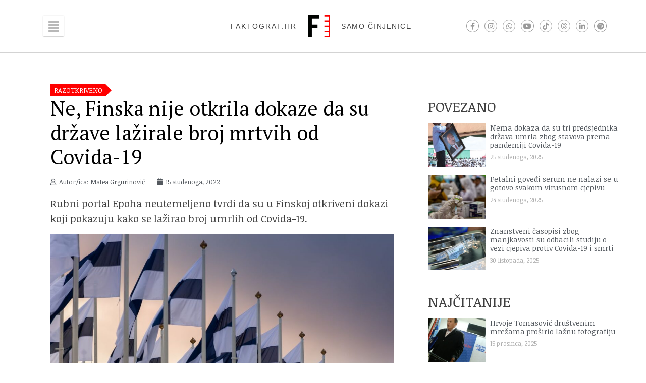

--- FILE ---
content_type: text/html; charset=UTF-8
request_url: https://faktograf.hr/2022/11/15/ne-finska-nije-otkrila-dokaze-da-su-drzave-lazirale-broj-mrtvih-od-covida-19/
body_size: 44011
content:
<!doctype html>
<html lang="hr">
<head>
	<meta charset="UTF-8">
	<meta name="viewport" content="width=device-width, initial-scale=1">
	<link rel="profile" href="https://gmpg.org/xfn/11">
	        <script type="text/javascript" src="https://cdn.consent.hr/delivery/autoblocking/e7c52d8f9474.js" data-cmp-ab="1"
                data-cmp-host="delivery.consent.hr"
                data-cmp-cdn="cdn.consent.hr"
                data-cmp-codesrc="10" ></script>
        <meta name='robots' content='index, follow, max-image-preview:large, max-snippet:-1, max-video-preview:-1' />
	<style>img:is([sizes="auto" i], [sizes^="auto," i]) { contain-intrinsic-size: 3000px 1500px }</style>
	
	<!-- This site is optimized with the Yoast SEO plugin v26.4 - https://yoast.com/wordpress/plugins/seo/ -->
	<title>Ne, Finska nije otkrila dokaze da su države lažirale broj mrtvih od Covida-19 - Faktograf.hr</title>
<link data-rocket-preload as="style" href="https://fonts.googleapis.com/css?family=Noticia%20Text%3A100%2C100italic%2C200%2C200italic%2C300%2C300italic%2C400%2C400italic%2C500%2C500italic%2C600%2C600italic%2C700%2C700italic%2C800%2C800italic%2C900%2C900italic%7CRoboto%3A100%2C100italic%2C200%2C200italic%2C300%2C300italic%2C400%2C400italic%2C500%2C500italic%2C600%2C600italic%2C700%2C700italic%2C800%2C800italic%2C900%2C900italic%7CPT%20Serif%3A100%2C100italic%2C200%2C200italic%2C300%2C300italic%2C400%2C400italic%2C500%2C500italic%2C600%2C600italic%2C700%2C700italic%2C800%2C800italic%2C900%2C900italic&#038;display=swap" rel="preload">
<link href="https://fonts.googleapis.com/css?family=Noticia%20Text%3A100%2C100italic%2C200%2C200italic%2C300%2C300italic%2C400%2C400italic%2C500%2C500italic%2C600%2C600italic%2C700%2C700italic%2C800%2C800italic%2C900%2C900italic%7CRoboto%3A100%2C100italic%2C200%2C200italic%2C300%2C300italic%2C400%2C400italic%2C500%2C500italic%2C600%2C600italic%2C700%2C700italic%2C800%2C800italic%2C900%2C900italic%7CPT%20Serif%3A100%2C100italic%2C200%2C200italic%2C300%2C300italic%2C400%2C400italic%2C500%2C500italic%2C600%2C600italic%2C700%2C700italic%2C800%2C800italic%2C900%2C900italic&#038;display=swap" media="print" onload="this.media=&#039;all&#039;" rel="stylesheet">
<noscript><link rel="stylesheet" href="https://fonts.googleapis.com/css?family=Noticia%20Text%3A100%2C100italic%2C200%2C200italic%2C300%2C300italic%2C400%2C400italic%2C500%2C500italic%2C600%2C600italic%2C700%2C700italic%2C800%2C800italic%2C900%2C900italic%7CRoboto%3A100%2C100italic%2C200%2C200italic%2C300%2C300italic%2C400%2C400italic%2C500%2C500italic%2C600%2C600italic%2C700%2C700italic%2C800%2C800italic%2C900%2C900italic%7CPT%20Serif%3A100%2C100italic%2C200%2C200italic%2C300%2C300italic%2C400%2C400italic%2C500%2C500italic%2C600%2C600italic%2C700%2C700italic%2C800%2C800italic%2C900%2C900italic&#038;display=swap"></noscript>
	<meta name="description" content="Rubni portal Epoha neutemeljeno tvrdi da su u Finskoj otkriveni dokazi koji pokazuju kako se lažirao broj umrlih od Covida-19." />
	<link rel="canonical" href="https://faktograf.hr/2022/11/15/ne-finska-nije-otkrila-dokaze-da-su-drzave-lazirale-broj-mrtvih-od-covida-19/" />
	<meta property="og:locale" content="hr_HR" />
	<meta property="og:type" content="article" />
	<meta property="og:title" content="Ne, Finska nije otkrila dokaze da su države lažirale broj mrtvih od Covida-19 - Faktograf.hr" />
	<meta property="og:description" content="Rubni portal Epoha neutemeljeno tvrdi da su u Finskoj otkriveni dokazi koji pokazuju kako se lažirao broj umrlih od Covida-19." />
	<meta property="og:url" content="https://faktograf.hr/2022/11/15/ne-finska-nije-otkrila-dokaze-da-su-drzave-lazirale-broj-mrtvih-od-covida-19/" />
	<meta property="og:site_name" content="Faktograf.hr" />
	<meta property="article:published_time" content="2022-11-15T13:27:50+00:00" />
	<meta property="article:modified_time" content="2022-11-17T13:52:16+00:00" />
	<meta property="og:image" content="https://faktograf.hr/site/wp-content/uploads/2022/11/joakim-honkasalo-5q4gtto8ups-unsplash.jpg" />
	<meta property="og:image:width" content="1200" />
	<meta property="og:image:height" content="801" />
	<meta property="og:image:type" content="image/jpeg" />
	<meta name="author" content="Matea Grgurinovic" />
	<meta name="twitter:card" content="summary_large_image" />
	<meta name="twitter:label1" content="Napisao/la" />
	<meta name="twitter:data1" content="Matea Grgurinovic" />
	<meta name="twitter:label2" content="Procijenjeno vrijeme čitanja" />
	<meta name="twitter:data2" content="6 minuta" />
	<script type="application/ld+json" class="yoast-schema-graph">{"@context":"https://schema.org","@graph":[{"@type":"Article","@id":"https://faktograf.hr/2022/11/15/ne-finska-nije-otkrila-dokaze-da-su-drzave-lazirale-broj-mrtvih-od-covida-19/#article","isPartOf":{"@id":"https://faktograf.hr/2022/11/15/ne-finska-nije-otkrila-dokaze-da-su-drzave-lazirale-broj-mrtvih-od-covida-19/"},"author":{"name":"Matea Grgurinovic","@id":"https://faktograf.hr/#/schema/person/8962a8f1422bff93db63e433fd69ca37"},"headline":"Ne, Finska nije otkrila dokaze da su države lažirale broj mrtvih od Covida-19","datePublished":"2022-11-15T13:27:50+00:00","dateModified":"2022-11-17T13:52:16+00:00","mainEntityOfPage":{"@id":"https://faktograf.hr/2022/11/15/ne-finska-nije-otkrila-dokaze-da-su-drzave-lazirale-broj-mrtvih-od-covida-19/"},"wordCount":1140,"publisher":{"@id":"https://faktograf.hr/#organization"},"image":{"@id":"https://faktograf.hr/2022/11/15/ne-finska-nije-otkrila-dokaze-da-su-drzave-lazirale-broj-mrtvih-od-covida-19/#primaryimage"},"thumbnailUrl":"https://faktograf.hr/wp-content/uploads/2022/11/joakim-honkasalo-5q4gtto8ups-unsplash.jpg","keywords":["covid-19","epoha","finska"],"articleSection":["Dezinformacije o koronavirusu","Razotkriveno"],"inLanguage":"hr"},{"@type":"WebPage","@id":"https://faktograf.hr/2022/11/15/ne-finska-nije-otkrila-dokaze-da-su-drzave-lazirale-broj-mrtvih-od-covida-19/","url":"https://faktograf.hr/2022/11/15/ne-finska-nije-otkrila-dokaze-da-su-drzave-lazirale-broj-mrtvih-od-covida-19/","name":"Ne, Finska nije otkrila dokaze da su države lažirale broj mrtvih od Covida-19 - Faktograf.hr","isPartOf":{"@id":"https://faktograf.hr/#website"},"primaryImageOfPage":{"@id":"https://faktograf.hr/2022/11/15/ne-finska-nije-otkrila-dokaze-da-su-drzave-lazirale-broj-mrtvih-od-covida-19/#primaryimage"},"image":{"@id":"https://faktograf.hr/2022/11/15/ne-finska-nije-otkrila-dokaze-da-su-drzave-lazirale-broj-mrtvih-od-covida-19/#primaryimage"},"thumbnailUrl":"https://faktograf.hr/wp-content/uploads/2022/11/joakim-honkasalo-5q4gtto8ups-unsplash.jpg","datePublished":"2022-11-15T13:27:50+00:00","dateModified":"2022-11-17T13:52:16+00:00","description":"Rubni portal Epoha neutemeljeno tvrdi da su u Finskoj otkriveni dokazi koji pokazuju kako se lažirao broj umrlih od Covida-19.","breadcrumb":{"@id":"https://faktograf.hr/2022/11/15/ne-finska-nije-otkrila-dokaze-da-su-drzave-lazirale-broj-mrtvih-od-covida-19/#breadcrumb"},"inLanguage":"hr","potentialAction":[{"@type":"ReadAction","target":["https://faktograf.hr/2022/11/15/ne-finska-nije-otkrila-dokaze-da-su-drzave-lazirale-broj-mrtvih-od-covida-19/"]}]},{"@type":"ImageObject","inLanguage":"hr","@id":"https://faktograf.hr/2022/11/15/ne-finska-nije-otkrila-dokaze-da-su-drzave-lazirale-broj-mrtvih-od-covida-19/#primaryimage","url":"https://faktograf.hr/wp-content/uploads/2022/11/joakim-honkasalo-5q4gtto8ups-unsplash.jpg","contentUrl":"https://faktograf.hr/wp-content/uploads/2022/11/joakim-honkasalo-5q4gtto8ups-unsplash.jpg","width":1200,"height":801},{"@type":"BreadcrumbList","@id":"https://faktograf.hr/2022/11/15/ne-finska-nije-otkrila-dokaze-da-su-drzave-lazirale-broj-mrtvih-od-covida-19/#breadcrumb","itemListElement":[{"@type":"ListItem","position":1,"name":"Home","item":"https://faktograf.hr/"},{"@type":"ListItem","position":2,"name":"Ne, Finska nije otkrila dokaze da su države lažirale broj mrtvih od Covida-19"}]},{"@type":"WebSite","@id":"https://faktograf.hr/#website","url":"https://faktograf.hr/","name":"Faktograf.hr","description":"Samo činjenice","publisher":{"@id":"https://faktograf.hr/#organization"},"potentialAction":[{"@type":"SearchAction","target":{"@type":"EntryPoint","urlTemplate":"https://faktograf.hr/?s={search_term_string}"},"query-input":{"@type":"PropertyValueSpecification","valueRequired":true,"valueName":"search_term_string"}}],"inLanguage":"hr"},{"@type":"Organization","@id":"https://faktograf.hr/#organization","name":"Faktograf.hr","url":"https://faktograf.hr/","logo":{"@type":"ImageObject","inLanguage":"hr","@id":"https://faktograf.hr/#/schema/logo/image/","url":"https://faktograf.hr/wp-content/uploads/2020/08/faktograf-logo.svg","contentUrl":"https://faktograf.hr/wp-content/uploads/2020/08/faktograf-logo.svg","caption":"Faktograf.hr"},"image":{"@id":"https://faktograf.hr/#/schema/logo/image/"}},{"@type":"Person","@id":"https://faktograf.hr/#/schema/person/8962a8f1422bff93db63e433fd69ca37","name":"Matea Grgurinovic","image":{"@type":"ImageObject","inLanguage":"hr","@id":"https://faktograf.hr/#/schema/person/image/","url":"https://secure.gravatar.com/avatar/1f7136e62b82554b72cb770c77cc06c49a54c46fe9b2b6a4d3818859bf38cb15?s=96&d=mm&r=g","contentUrl":"https://secure.gravatar.com/avatar/1f7136e62b82554b72cb770c77cc06c49a54c46fe9b2b6a4d3818859bf38cb15?s=96&d=mm&r=g","caption":"Matea Grgurinovic"},"url":"https://faktograf.hr/author/matea-grgurinovic/"}]}</script>
	<!-- / Yoast SEO plugin. -->


<link rel='dns-prefetch' href='//stats.wp.com' />
<link href='https://fonts.gstatic.com' crossorigin rel='preconnect' />
<link rel="alternate" type="application/rss+xml" title="Faktograf.hr &raquo; Kanal" href="https://faktograf.hr/feed/" />
<link rel="alternate" type="application/rss+xml" title="Faktograf.hr &raquo; Kanal komentara" href="https://faktograf.hr/comments/feed/" />
<style id='wp-emoji-styles-inline-css'>

	img.wp-smiley, img.emoji {
		display: inline !important;
		border: none !important;
		box-shadow: none !important;
		height: 1em !important;
		width: 1em !important;
		margin: 0 0.07em !important;
		vertical-align: -0.1em !important;
		background: none !important;
		padding: 0 !important;
	}
</style>
<link rel='stylesheet' id='wp-block-library-css' href='https://faktograf.hr/wp-includes/css/dist/block-library/style.min.css?ver=6.8.3' media='all' />
<link rel='stylesheet' id='mediaelement-css' href='https://faktograf.hr/wp-includes/js/mediaelement/mediaelementplayer-legacy.min.css?ver=4.2.17' media='all' />
<link rel='stylesheet' id='wp-mediaelement-css' href='https://faktograf.hr/wp-includes/js/mediaelement/wp-mediaelement.min.css?ver=6.8.3' media='all' />
<style id='jetpack-sharing-buttons-style-inline-css'>
.jetpack-sharing-buttons__services-list{display:flex;flex-direction:row;flex-wrap:wrap;gap:0;list-style-type:none;margin:5px;padding:0}.jetpack-sharing-buttons__services-list.has-small-icon-size{font-size:12px}.jetpack-sharing-buttons__services-list.has-normal-icon-size{font-size:16px}.jetpack-sharing-buttons__services-list.has-large-icon-size{font-size:24px}.jetpack-sharing-buttons__services-list.has-huge-icon-size{font-size:36px}@media print{.jetpack-sharing-buttons__services-list{display:none!important}}.editor-styles-wrapper .wp-block-jetpack-sharing-buttons{gap:0;padding-inline-start:0}ul.jetpack-sharing-buttons__services-list.has-background{padding:1.25em 2.375em}
</style>
<style id='global-styles-inline-css'>
:root{--wp--preset--aspect-ratio--square: 1;--wp--preset--aspect-ratio--4-3: 4/3;--wp--preset--aspect-ratio--3-4: 3/4;--wp--preset--aspect-ratio--3-2: 3/2;--wp--preset--aspect-ratio--2-3: 2/3;--wp--preset--aspect-ratio--16-9: 16/9;--wp--preset--aspect-ratio--9-16: 9/16;--wp--preset--color--black: #000000;--wp--preset--color--cyan-bluish-gray: #abb8c3;--wp--preset--color--white: #ffffff;--wp--preset--color--pale-pink: #f78da7;--wp--preset--color--vivid-red: #cf2e2e;--wp--preset--color--luminous-vivid-orange: #ff6900;--wp--preset--color--luminous-vivid-amber: #fcb900;--wp--preset--color--light-green-cyan: #7bdcb5;--wp--preset--color--vivid-green-cyan: #00d084;--wp--preset--color--pale-cyan-blue: #8ed1fc;--wp--preset--color--vivid-cyan-blue: #0693e3;--wp--preset--color--vivid-purple: #9b51e0;--wp--preset--gradient--vivid-cyan-blue-to-vivid-purple: linear-gradient(135deg,rgba(6,147,227,1) 0%,rgb(155,81,224) 100%);--wp--preset--gradient--light-green-cyan-to-vivid-green-cyan: linear-gradient(135deg,rgb(122,220,180) 0%,rgb(0,208,130) 100%);--wp--preset--gradient--luminous-vivid-amber-to-luminous-vivid-orange: linear-gradient(135deg,rgba(252,185,0,1) 0%,rgba(255,105,0,1) 100%);--wp--preset--gradient--luminous-vivid-orange-to-vivid-red: linear-gradient(135deg,rgba(255,105,0,1) 0%,rgb(207,46,46) 100%);--wp--preset--gradient--very-light-gray-to-cyan-bluish-gray: linear-gradient(135deg,rgb(238,238,238) 0%,rgb(169,184,195) 100%);--wp--preset--gradient--cool-to-warm-spectrum: linear-gradient(135deg,rgb(74,234,220) 0%,rgb(151,120,209) 20%,rgb(207,42,186) 40%,rgb(238,44,130) 60%,rgb(251,105,98) 80%,rgb(254,248,76) 100%);--wp--preset--gradient--blush-light-purple: linear-gradient(135deg,rgb(255,206,236) 0%,rgb(152,150,240) 100%);--wp--preset--gradient--blush-bordeaux: linear-gradient(135deg,rgb(254,205,165) 0%,rgb(254,45,45) 50%,rgb(107,0,62) 100%);--wp--preset--gradient--luminous-dusk: linear-gradient(135deg,rgb(255,203,112) 0%,rgb(199,81,192) 50%,rgb(65,88,208) 100%);--wp--preset--gradient--pale-ocean: linear-gradient(135deg,rgb(255,245,203) 0%,rgb(182,227,212) 50%,rgb(51,167,181) 100%);--wp--preset--gradient--electric-grass: linear-gradient(135deg,rgb(202,248,128) 0%,rgb(113,206,126) 100%);--wp--preset--gradient--midnight: linear-gradient(135deg,rgb(2,3,129) 0%,rgb(40,116,252) 100%);--wp--preset--font-size--small: 13px;--wp--preset--font-size--medium: 20px;--wp--preset--font-size--large: 36px;--wp--preset--font-size--x-large: 42px;--wp--preset--spacing--20: 0.44rem;--wp--preset--spacing--30: 0.67rem;--wp--preset--spacing--40: 1rem;--wp--preset--spacing--50: 1.5rem;--wp--preset--spacing--60: 2.25rem;--wp--preset--spacing--70: 3.38rem;--wp--preset--spacing--80: 5.06rem;--wp--preset--shadow--natural: 6px 6px 9px rgba(0, 0, 0, 0.2);--wp--preset--shadow--deep: 12px 12px 50px rgba(0, 0, 0, 0.4);--wp--preset--shadow--sharp: 6px 6px 0px rgba(0, 0, 0, 0.2);--wp--preset--shadow--outlined: 6px 6px 0px -3px rgba(255, 255, 255, 1), 6px 6px rgba(0, 0, 0, 1);--wp--preset--shadow--crisp: 6px 6px 0px rgba(0, 0, 0, 1);}:root { --wp--style--global--content-size: 800px;--wp--style--global--wide-size: 1200px; }:where(body) { margin: 0; }.wp-site-blocks > .alignleft { float: left; margin-right: 2em; }.wp-site-blocks > .alignright { float: right; margin-left: 2em; }.wp-site-blocks > .aligncenter { justify-content: center; margin-left: auto; margin-right: auto; }:where(.wp-site-blocks) > * { margin-block-start: 24px; margin-block-end: 0; }:where(.wp-site-blocks) > :first-child { margin-block-start: 0; }:where(.wp-site-blocks) > :last-child { margin-block-end: 0; }:root { --wp--style--block-gap: 24px; }:root :where(.is-layout-flow) > :first-child{margin-block-start: 0;}:root :where(.is-layout-flow) > :last-child{margin-block-end: 0;}:root :where(.is-layout-flow) > *{margin-block-start: 24px;margin-block-end: 0;}:root :where(.is-layout-constrained) > :first-child{margin-block-start: 0;}:root :where(.is-layout-constrained) > :last-child{margin-block-end: 0;}:root :where(.is-layout-constrained) > *{margin-block-start: 24px;margin-block-end: 0;}:root :where(.is-layout-flex){gap: 24px;}:root :where(.is-layout-grid){gap: 24px;}.is-layout-flow > .alignleft{float: left;margin-inline-start: 0;margin-inline-end: 2em;}.is-layout-flow > .alignright{float: right;margin-inline-start: 2em;margin-inline-end: 0;}.is-layout-flow > .aligncenter{margin-left: auto !important;margin-right: auto !important;}.is-layout-constrained > .alignleft{float: left;margin-inline-start: 0;margin-inline-end: 2em;}.is-layout-constrained > .alignright{float: right;margin-inline-start: 2em;margin-inline-end: 0;}.is-layout-constrained > .aligncenter{margin-left: auto !important;margin-right: auto !important;}.is-layout-constrained > :where(:not(.alignleft):not(.alignright):not(.alignfull)){max-width: var(--wp--style--global--content-size);margin-left: auto !important;margin-right: auto !important;}.is-layout-constrained > .alignwide{max-width: var(--wp--style--global--wide-size);}body .is-layout-flex{display: flex;}.is-layout-flex{flex-wrap: wrap;align-items: center;}.is-layout-flex > :is(*, div){margin: 0;}body .is-layout-grid{display: grid;}.is-layout-grid > :is(*, div){margin: 0;}body{padding-top: 0px;padding-right: 0px;padding-bottom: 0px;padding-left: 0px;}a:where(:not(.wp-element-button)){text-decoration: underline;}:root :where(.wp-element-button, .wp-block-button__link){background-color: #32373c;border-width: 0;color: #fff;font-family: inherit;font-size: inherit;line-height: inherit;padding: calc(0.667em + 2px) calc(1.333em + 2px);text-decoration: none;}.has-black-color{color: var(--wp--preset--color--black) !important;}.has-cyan-bluish-gray-color{color: var(--wp--preset--color--cyan-bluish-gray) !important;}.has-white-color{color: var(--wp--preset--color--white) !important;}.has-pale-pink-color{color: var(--wp--preset--color--pale-pink) !important;}.has-vivid-red-color{color: var(--wp--preset--color--vivid-red) !important;}.has-luminous-vivid-orange-color{color: var(--wp--preset--color--luminous-vivid-orange) !important;}.has-luminous-vivid-amber-color{color: var(--wp--preset--color--luminous-vivid-amber) !important;}.has-light-green-cyan-color{color: var(--wp--preset--color--light-green-cyan) !important;}.has-vivid-green-cyan-color{color: var(--wp--preset--color--vivid-green-cyan) !important;}.has-pale-cyan-blue-color{color: var(--wp--preset--color--pale-cyan-blue) !important;}.has-vivid-cyan-blue-color{color: var(--wp--preset--color--vivid-cyan-blue) !important;}.has-vivid-purple-color{color: var(--wp--preset--color--vivid-purple) !important;}.has-black-background-color{background-color: var(--wp--preset--color--black) !important;}.has-cyan-bluish-gray-background-color{background-color: var(--wp--preset--color--cyan-bluish-gray) !important;}.has-white-background-color{background-color: var(--wp--preset--color--white) !important;}.has-pale-pink-background-color{background-color: var(--wp--preset--color--pale-pink) !important;}.has-vivid-red-background-color{background-color: var(--wp--preset--color--vivid-red) !important;}.has-luminous-vivid-orange-background-color{background-color: var(--wp--preset--color--luminous-vivid-orange) !important;}.has-luminous-vivid-amber-background-color{background-color: var(--wp--preset--color--luminous-vivid-amber) !important;}.has-light-green-cyan-background-color{background-color: var(--wp--preset--color--light-green-cyan) !important;}.has-vivid-green-cyan-background-color{background-color: var(--wp--preset--color--vivid-green-cyan) !important;}.has-pale-cyan-blue-background-color{background-color: var(--wp--preset--color--pale-cyan-blue) !important;}.has-vivid-cyan-blue-background-color{background-color: var(--wp--preset--color--vivid-cyan-blue) !important;}.has-vivid-purple-background-color{background-color: var(--wp--preset--color--vivid-purple) !important;}.has-black-border-color{border-color: var(--wp--preset--color--black) !important;}.has-cyan-bluish-gray-border-color{border-color: var(--wp--preset--color--cyan-bluish-gray) !important;}.has-white-border-color{border-color: var(--wp--preset--color--white) !important;}.has-pale-pink-border-color{border-color: var(--wp--preset--color--pale-pink) !important;}.has-vivid-red-border-color{border-color: var(--wp--preset--color--vivid-red) !important;}.has-luminous-vivid-orange-border-color{border-color: var(--wp--preset--color--luminous-vivid-orange) !important;}.has-luminous-vivid-amber-border-color{border-color: var(--wp--preset--color--luminous-vivid-amber) !important;}.has-light-green-cyan-border-color{border-color: var(--wp--preset--color--light-green-cyan) !important;}.has-vivid-green-cyan-border-color{border-color: var(--wp--preset--color--vivid-green-cyan) !important;}.has-pale-cyan-blue-border-color{border-color: var(--wp--preset--color--pale-cyan-blue) !important;}.has-vivid-cyan-blue-border-color{border-color: var(--wp--preset--color--vivid-cyan-blue) !important;}.has-vivid-purple-border-color{border-color: var(--wp--preset--color--vivid-purple) !important;}.has-vivid-cyan-blue-to-vivid-purple-gradient-background{background: var(--wp--preset--gradient--vivid-cyan-blue-to-vivid-purple) !important;}.has-light-green-cyan-to-vivid-green-cyan-gradient-background{background: var(--wp--preset--gradient--light-green-cyan-to-vivid-green-cyan) !important;}.has-luminous-vivid-amber-to-luminous-vivid-orange-gradient-background{background: var(--wp--preset--gradient--luminous-vivid-amber-to-luminous-vivid-orange) !important;}.has-luminous-vivid-orange-to-vivid-red-gradient-background{background: var(--wp--preset--gradient--luminous-vivid-orange-to-vivid-red) !important;}.has-very-light-gray-to-cyan-bluish-gray-gradient-background{background: var(--wp--preset--gradient--very-light-gray-to-cyan-bluish-gray) !important;}.has-cool-to-warm-spectrum-gradient-background{background: var(--wp--preset--gradient--cool-to-warm-spectrum) !important;}.has-blush-light-purple-gradient-background{background: var(--wp--preset--gradient--blush-light-purple) !important;}.has-blush-bordeaux-gradient-background{background: var(--wp--preset--gradient--blush-bordeaux) !important;}.has-luminous-dusk-gradient-background{background: var(--wp--preset--gradient--luminous-dusk) !important;}.has-pale-ocean-gradient-background{background: var(--wp--preset--gradient--pale-ocean) !important;}.has-electric-grass-gradient-background{background: var(--wp--preset--gradient--electric-grass) !important;}.has-midnight-gradient-background{background: var(--wp--preset--gradient--midnight) !important;}.has-small-font-size{font-size: var(--wp--preset--font-size--small) !important;}.has-medium-font-size{font-size: var(--wp--preset--font-size--medium) !important;}.has-large-font-size{font-size: var(--wp--preset--font-size--large) !important;}.has-x-large-font-size{font-size: var(--wp--preset--font-size--x-large) !important;}
:root :where(.wp-block-pullquote){font-size: 1.5em;line-height: 1.6;}
</style>
<link data-minify="1" rel='stylesheet' id='hello-elementor-theme-style-css' href='https://faktograf.hr/wp-content/cache/min/1/wp-content/themes/hello-elementor/assets/css/theme.css?ver=1768492150' media='all' />
<link data-minify="1" rel='stylesheet' id='hello-elementor-child-style-css' href='https://faktograf.hr/wp-content/cache/min/1/wp-content/themes/hello-theme-child/style.css?ver=1768492150' media='all' />
<link data-minify="1" rel='stylesheet' id='hello-elementor-css' href='https://faktograf.hr/wp-content/cache/min/1/wp-content/themes/hello-elementor/assets/css/reset.css?ver=1768492150' media='all' />
<link data-minify="1" rel='stylesheet' id='hello-elementor-header-footer-css' href='https://faktograf.hr/wp-content/cache/min/1/wp-content/themes/hello-elementor/assets/css/header-footer.css?ver=1768492150' media='all' />
<link rel='stylesheet' id='elementor-frontend-css' href='https://faktograf.hr/wp-content/plugins/elementor/assets/css/frontend.min.css?ver=3.33.2' media='all' />
<link rel='stylesheet' id='widget-heading-css' href='https://faktograf.hr/wp-content/plugins/elementor/assets/css/widget-heading.min.css?ver=3.33.2' media='all' />
<link rel='stylesheet' id='widget-image-css' href='https://faktograf.hr/wp-content/plugins/elementor/assets/css/widget-image.min.css?ver=3.33.2' media='all' />
<link rel='stylesheet' id='widget-social-icons-css' href='https://faktograf.hr/wp-content/plugins/elementor/assets/css/widget-social-icons.min.css?ver=3.33.2' media='all' />
<link rel='stylesheet' id='e-apple-webkit-css' href='https://faktograf.hr/wp-content/plugins/elementor/assets/css/conditionals/apple-webkit.min.css?ver=3.33.2' media='all' />
<link rel='stylesheet' id='e-sticky-css' href='https://faktograf.hr/wp-content/plugins/elementor-pro/assets/css/modules/sticky.min.css?ver=3.33.1' media='all' />
<link rel='stylesheet' id='widget-nav-menu-css' href='https://faktograf.hr/wp-content/plugins/elementor-pro/assets/css/widget-nav-menu.min.css?ver=3.33.1' media='all' />
<link rel='stylesheet' id='widget-post-info-css' href='https://faktograf.hr/wp-content/plugins/elementor-pro/assets/css/widget-post-info.min.css?ver=3.33.1' media='all' />
<link rel='stylesheet' id='widget-icon-list-css' href='https://faktograf.hr/wp-content/plugins/elementor/assets/css/widget-icon-list.min.css?ver=3.33.2' media='all' />
<link rel='stylesheet' id='elementor-icons-shared-0-css' href='https://faktograf.hr/wp-content/plugins/elementor/assets/lib/font-awesome/css/fontawesome.min.css?ver=5.15.3' media='all' />
<link data-minify="1" rel='stylesheet' id='elementor-icons-fa-regular-css' href='https://faktograf.hr/wp-content/cache/min/1/wp-content/plugins/elementor/assets/lib/font-awesome/css/regular.min.css?ver=1768492150' media='all' />
<link data-minify="1" rel='stylesheet' id='elementor-icons-fa-solid-css' href='https://faktograf.hr/wp-content/cache/min/1/wp-content/plugins/elementor/assets/lib/font-awesome/css/solid.min.css?ver=1768492150' media='all' />
<link rel='stylesheet' id='widget-share-buttons-css' href='https://faktograf.hr/wp-content/plugins/elementor-pro/assets/css/widget-share-buttons.min.css?ver=3.33.1' media='all' />
<link data-minify="1" rel='stylesheet' id='elementor-icons-fa-brands-css' href='https://faktograf.hr/wp-content/cache/min/1/wp-content/plugins/elementor/assets/lib/font-awesome/css/brands.min.css?ver=1768492150' media='all' />
<link rel='stylesheet' id='widget-posts-css' href='https://faktograf.hr/wp-content/plugins/elementor-pro/assets/css/widget-posts.min.css?ver=3.33.1' media='all' />
<link rel='stylesheet' id='widget-search-form-css' href='https://faktograf.hr/wp-content/plugins/elementor-pro/assets/css/widget-search-form.min.css?ver=3.33.1' media='all' />
<link rel='stylesheet' id='e-animation-fadeInRight-css' href='https://faktograf.hr/wp-content/plugins/elementor/assets/lib/animations/styles/fadeInRight.min.css?ver=3.33.2' media='all' />
<link rel='stylesheet' id='e-popup-css' href='https://faktograf.hr/wp-content/plugins/elementor-pro/assets/css/conditionals/popup.min.css?ver=3.33.1' media='all' />
<link data-minify="1" rel='stylesheet' id='elementor-icons-css' href='https://faktograf.hr/wp-content/cache/min/1/wp-content/plugins/elementor/assets/lib/eicons/css/elementor-icons.min.css?ver=1768492150' media='all' />
<link rel='stylesheet' id='elementor-post-22918-css' href='https://faktograf.hr/wp-content/uploads/elementor/css/post-22918.css?ver=1768492131' media='all' />
<link data-minify="1" rel='stylesheet' id='font-awesome-5-all-css' href='https://faktograf.hr/wp-content/cache/min/1/wp-content/plugins/elementor/assets/lib/font-awesome/css/all.min.css?ver=1768492150' media='all' />
<link rel='stylesheet' id='font-awesome-4-shim-css' href='https://faktograf.hr/wp-content/plugins/elementor/assets/lib/font-awesome/css/v4-shims.min.css?ver=3.33.2' media='all' />
<link rel='stylesheet' id='elementor-post-22917-css' href='https://faktograf.hr/wp-content/uploads/elementor/css/post-22917.css?ver=1768492131' media='all' />
<link rel='stylesheet' id='elementor-post-22921-css' href='https://faktograf.hr/wp-content/uploads/elementor/css/post-22921.css?ver=1768492132' media='all' />
<link rel='stylesheet' id='elementor-post-22939-css' href='https://faktograf.hr/wp-content/uploads/elementor/css/post-22939.css?ver=1768492132' media='all' />
<link rel='stylesheet' id='elementor-post-23026-css' href='https://faktograf.hr/wp-content/uploads/elementor/css/post-23026.css?ver=1768492133' media='all' />
<style id='has-inline-styles-inline-css'>
.has-social-placeholder {display: none;height: 0;width: 0;overflow: hidden;}.has-inline-text { background-color: #ffefb1; color: #000000; }.has-inline-text:hover { background-color: #fcd63c; color: #000000; }
</style>



<script src="https://faktograf.hr/wp-includes/js/jquery/jquery.min.js?ver=3.7.1" id="jquery-core-js"></script>
<script src="https://faktograf.hr/wp-includes/js/jquery/jquery-migrate.min.js?ver=3.4.1" id="jquery-migrate-js"></script>
<script src="https://faktograf.hr/wp-content/plugins/elementor/assets/lib/font-awesome/js/v4-shims.min.js?ver=3.33.2" id="font-awesome-4-shim-js"></script>
<link rel="https://api.w.org/" href="https://faktograf.hr/wp-json/" /><link rel="alternate" title="JSON" type="application/json" href="https://faktograf.hr/wp-json/wp/v2/posts/43888" /><link rel="EditURI" type="application/rsd+xml" title="RSD" href="https://faktograf.hr/xmlrpc.php?rsd" />
<meta name="generator" content="WordPress 6.8.3" />
<link rel='shortlink' href='https://faktograf.hr/?p=43888' />
<link rel="alternate" title="oEmbed (JSON)" type="application/json+oembed" href="https://faktograf.hr/wp-json/oembed/1.0/embed?url=https%3A%2F%2Ffaktograf.hr%2F2022%2F11%2F15%2Fne-finska-nije-otkrila-dokaze-da-su-drzave-lazirale-broj-mrtvih-od-covida-19%2F" />
<link rel="alternate" title="oEmbed (XML)" type="text/xml+oembed" href="https://faktograf.hr/wp-json/oembed/1.0/embed?url=https%3A%2F%2Ffaktograf.hr%2F2022%2F11%2F15%2Fne-finska-nije-otkrila-dokaze-da-su-drzave-lazirale-broj-mrtvih-od-covida-19%2F&#038;format=xml" />
<!-- Generated by Full Fact Claim Review Schema --><script type="application/ld+json">[{"@context":"http://schema.org","@type":"ClaimReview","datePublished":"2022-11-15","author":{"@type":"Organization","name":"Faktograf.hr","url":"https://faktograf.hr"},"claimReviewed":"Finska otkrila dokaze da su Dr\u017eave la\u017eirale broj smrtnih slu\u010dajeva od COVID-a.","itemReviewed":{"appearance":[{"@type":"CreativeWork","url":"https://epoha.com.hr/2022/11/05/finska-otkrila-dokaze-da-su-drzave-lazirale-broj-smrtnih-slucajeva-od-covid-a/?fbclid=IwAR0dfTcrVkFQOi99z2-khw3pKHkmyeJs2lnw9-EERrHm5rB8wRgR4-6PC14"}],"author":{"name":"Portal Epoha","@type":"Person"},"datePublished":"2022-11-05","@type":"Claim"},"reviewRating":{"@type":"Rating","alternateName":"Tvrdnja nije to\u010dna.","bestRating":"5","worstRating":"0","ratingValue":""},"url":"https://faktograf.hr/2022/11/15/ne-finska-nije-otkrila-dokaze-da-su-drzave-lazirale-broj-mrtvih-od-covida-19/"}]</script>	<style>img#wpstats{display:none}</style>
		<meta name="description" content="Rubni portal Epoha neutemeljeno tvrdi da su u Finskoj otkriveni dokazi koji pokazuju kako se lažirao broj umrlih od Covida-19.">
<meta name="generator" content="Elementor 3.33.2; features: additional_custom_breakpoints; settings: css_print_method-external, google_font-enabled, font_display-auto">
			<style>
				.e-con.e-parent:nth-of-type(n+4):not(.e-lazyloaded):not(.e-no-lazyload),
				.e-con.e-parent:nth-of-type(n+4):not(.e-lazyloaded):not(.e-no-lazyload) * {
					background-image: none !important;
				}
				@media screen and (max-height: 1024px) {
					.e-con.e-parent:nth-of-type(n+3):not(.e-lazyloaded):not(.e-no-lazyload),
					.e-con.e-parent:nth-of-type(n+3):not(.e-lazyloaded):not(.e-no-lazyload) * {
						background-image: none !important;
					}
				}
				@media screen and (max-height: 640px) {
					.e-con.e-parent:nth-of-type(n+2):not(.e-lazyloaded):not(.e-no-lazyload),
					.e-con.e-parent:nth-of-type(n+2):not(.e-lazyloaded):not(.e-no-lazyload) * {
						background-image: none !important;
					}
				}
			</style>
			
    <!-- Matomo -->
    <script class="cmplazyload" data-cmp-vendor="s974">
        var _paq = window._paq = window._paq || [];
        _paq.push(["disableCookies"]);
        _paq.push(['trackPageView']);
        _paq.push(['trackAllContentImpressions']);
        _paq.push(['enableLinkTracking']);
        (function () {
            var u = "https://udruga-faktograf.matomo.cloud/";
            _paq.push(['setTrackerUrl', u + 'matomo.php']);
            _paq.push(['setSiteId', '1']);
            var d = document,
                g = d.createElement('script'),
                s = d.getElementsByTagName('script')[0];
            g.type = 'text/javascript';
            g.setAttribute('data-cmp-ab', '1');
            g.async = true;
            g.src = 'https://cdn.matomo.cloud/udruga-faktograf.matomo.cloud/matomo.js';
            s.parentNode.insertBefore(g, s);
        })();
    </script><!-- End Matomo Code -->

<link rel="icon" href="https://faktograf.hr/wp-content/uploads/2020/08/cropped-facebook-profile-32x32.png" sizes="32x32" />
<link rel="icon" href="https://faktograf.hr/wp-content/uploads/2020/08/cropped-facebook-profile-192x192.png" sizes="192x192" />
<link rel="apple-touch-icon" href="https://faktograf.hr/wp-content/uploads/2020/08/cropped-facebook-profile-180x180.png" />
<meta name="msapplication-TileImage" content="https://faktograf.hr/wp-content/uploads/2020/08/cropped-facebook-profile-270x270.png" />
<noscript><style id="rocket-lazyload-nojs-css">.rll-youtube-player, [data-lazy-src]{display:none !important;}</style></noscript><meta name="generator" content="WP Rocket 3.19.4" data-wpr-features="wpr_lazyload_images wpr_lazyload_iframes wpr_minify_css wpr_preload_links wpr_desktop" /></head>
<body class="wp-singular post-template-default single single-post postid-43888 single-format-standard wp-custom-logo wp-embed-responsive wp-theme-hello-elementor wp-child-theme-hello-theme-child hello-elementor-default elementor-default elementor-kit-22918 elementor-page-22939 has-body">


<a class="skip-link screen-reader-text" href="#content">Idi na sadržaj</a>

		<header data-rocket-location-hash="46e0ad9fcdbf89a759cbb13881323470" data-elementor-type="header" data-elementor-id="22917" class="elementor elementor-22917 elementor-location-header" data-elementor-post-type="elementor_library">
					<header class="elementor-section elementor-top-section elementor-element elementor-element-7c36b254 elementor-section-content-middle elementor-section-boxed elementor-section-height-default elementor-section-height-default" data-id="7c36b254" data-element_type="section" data-settings="{&quot;background_background&quot;:&quot;classic&quot;,&quot;sticky&quot;:&quot;top&quot;,&quot;sticky_on&quot;:[&quot;tablet&quot;,&quot;mobile&quot;],&quot;sticky_offset&quot;:0,&quot;sticky_effects_offset&quot;:0,&quot;sticky_anchor_link_offset&quot;:0}">
						<div data-rocket-location-hash="0b3376bad69c5a64f5d59c7096455786" class="elementor-container elementor-column-gap-no">
					<div class="elementor-column elementor-col-33 elementor-top-column elementor-element elementor-element-ba867a1 elementor-hidden-mobile" data-id="ba867a1" data-element_type="column">
			<div class="elementor-widget-wrap elementor-element-populated">
						<div class="elementor-element elementor-element-f2d036d elementor-widget__width-auto elementor-hidden-tablet elementor-hidden-phone elementor-view-default elementor-widget elementor-widget-icon" data-id="f2d036d" data-element_type="widget" data-widget_type="icon.default">
				<div class="elementor-widget-container">
							<div class="elementor-icon-wrapper">
			<a class="elementor-icon" href="#elementor-action%3Aaction%3Dpopup%3Aopen%26settings%3DeyJpZCI6IjIzMDI2IiwidG9nZ2xlIjpmYWxzZX0%3D">
			<i aria-hidden="true" class="fas fa-align-justify"></i>			</a>
		</div>
						</div>
				</div>
					</div>
		</div>
				<div class="elementor-column elementor-col-33 elementor-top-column elementor-element elementor-element-25d29420" data-id="25d29420" data-element_type="column">
			<div class="elementor-widget-wrap elementor-element-populated">
						<div class="elementor-element elementor-element-cf4118b elementor-widget__width-auto elementor-hidden-mobile elementor-widget elementor-widget-heading" data-id="cf4118b" data-element_type="widget" data-widget_type="heading.default">
				<div class="elementor-widget-container">
					<h2 class="elementor-heading-title elementor-size-default">Faktograf.hr</h2>				</div>
				</div>
				<div class="elementor-element elementor-element-f67e711 elementor-widget__width-auto elementor-widget-mobile__width-auto elementor-widget elementor-widget-image" data-id="f67e711" data-element_type="widget" data-widget_type="image.default">
				<div class="elementor-widget-container">
																<a href="https://faktograf.hr">
							<img width="1" height="1" src="data:image/svg+xml,%3Csvg%20xmlns='http://www.w3.org/2000/svg'%20viewBox='0%200%201%201'%3E%3C/svg%3E" class="attachment-large size-large wp-image-23395" alt="" data-lazy-src="https://faktograf.hr/wp-content/uploads/2020/08/faktograf-logo-red.svg" /><noscript><img width="1" height="1" src="https://faktograf.hr/wp-content/uploads/2020/08/faktograf-logo-red.svg" class="attachment-large size-large wp-image-23395" alt="" /></noscript>								</a>
															</div>
				</div>
				<div class="elementor-element elementor-element-77c1c40 elementor-widget__width-auto elementor-hidden-mobile elementor-widget elementor-widget-heading" data-id="77c1c40" data-element_type="widget" data-widget_type="heading.default">
				<div class="elementor-widget-container">
					<h2 class="elementor-heading-title elementor-size-default">Samo činjenice</h2>				</div>
				</div>
					</div>
		</div>
				<div class="elementor-column elementor-col-33 elementor-top-column elementor-element elementor-element-235b2f9b" data-id="235b2f9b" data-element_type="column">
			<div class="elementor-widget-wrap elementor-element-populated">
						<div class="elementor-element elementor-element-275bc0ff elementor-shape-circle e-grid-align-right e-grid-align-tablet-right elementor-grid-mobile-4 elementor-grid-0 elementor-widget elementor-widget-social-icons" data-id="275bc0ff" data-element_type="widget" data-widget_type="social-icons.default">
				<div class="elementor-widget-container">
							<div class="elementor-social-icons-wrapper elementor-grid" role="list">
							<span class="elementor-grid-item" role="listitem">
					<a class="elementor-icon elementor-social-icon elementor-social-icon-facebook-f elementor-repeater-item-b2e98e0" href="https://www.facebook.com/faktografhr" target="_blank">
						<span class="elementor-screen-only">Facebook-f</span>
						<i aria-hidden="true" class="fab fa-facebook-f"></i>					</a>
				</span>
							<span class="elementor-grid-item" role="listitem">
					<a class="elementor-icon elementor-social-icon elementor-social-icon-instagram elementor-repeater-item-c58d333" href="https://www.instagram.com/faktograf.hr/" target="_blank">
						<span class="elementor-screen-only">Instagram</span>
						<i aria-hidden="true" class="fab fa-instagram"></i>					</a>
				</span>
							<span class="elementor-grid-item" role="listitem">
					<a class="elementor-icon elementor-social-icon elementor-social-icon-whatsapp elementor-repeater-item-56997fa" href="https://www.whatsapp.com/channel/0029VaCNMBZCMY0AhJ8Yso16" target="_blank">
						<span class="elementor-screen-only">Whatsapp</span>
						<i aria-hidden="true" class="fab fa-whatsapp"></i>					</a>
				</span>
							<span class="elementor-grid-item" role="listitem">
					<a class="elementor-icon elementor-social-icon elementor-social-icon-youtube elementor-repeater-item-5ad78e0" href="https://www.youtube.com/c/FaktografHR2015/videos" target="_blank">
						<span class="elementor-screen-only">Youtube</span>
						<i aria-hidden="true" class="fab fa-youtube"></i>					</a>
				</span>
							<span class="elementor-grid-item" role="listitem">
					<a class="elementor-icon elementor-social-icon elementor-social-icon-tiktok elementor-repeater-item-f108f9b" href="https://www.tiktok.com/@faktografhr" target="_blank" rel="nofollow">
						<span class="elementor-screen-only">Tiktok</span>
						<i aria-hidden="true" class="fab fa-tiktok"></i>					</a>
				</span>
							<span class="elementor-grid-item" role="listitem">
					<a class="elementor-icon elementor-social-icon elementor-social-icon-threads elementor-repeater-item-7601a88" href="https://www.threads.net/@faktograf.hr" target="_blank" rel="nofollow">
						<span class="elementor-screen-only">Threads</span>
						<i aria-hidden="true" class="fab fa-threads"></i>					</a>
				</span>
							<span class="elementor-grid-item" role="listitem">
					<a class="elementor-icon elementor-social-icon elementor-social-icon-linkedin-in elementor-repeater-item-e6e8b52" href="https://www.linkedin.com/company/faktograf" target="_blank">
						<span class="elementor-screen-only">Linkedin-in</span>
						<i aria-hidden="true" class="fab fa-linkedin-in"></i>					</a>
				</span>
							<span class="elementor-grid-item" role="listitem">
					<a class="elementor-icon elementor-social-icon elementor-social-icon-spotify elementor-repeater-item-3133a96" href="https://open.spotify.com/show/1ASMhOyGFYgczpa5mXB1kx?si=de35e72ad732459a" target="_blank">
						<span class="elementor-screen-only">Spotify</span>
						<i aria-hidden="true" class="fab fa-spotify"></i>					</a>
				</span>
					</div>
						</div>
				</div>
				<div class="elementor-element elementor-element-5a3a64f elementor-widget-mobile__width-auto elementor-fixed elementor-widget__width-auto elementor-widget-tablet__width-auto elementor-hidden-desktop elementor-view-default elementor-widget elementor-widget-icon" data-id="5a3a64f" data-element_type="widget" data-settings="{&quot;_position&quot;:&quot;fixed&quot;}" data-widget_type="icon.default">
				<div class="elementor-widget-container">
							<div class="elementor-icon-wrapper">
			<a class="elementor-icon" href="#elementor-action%3Aaction%3Dpopup%3Aopen%26settings%3DeyJpZCI6IjIzMDI2IiwidG9nZ2xlIjp0cnVlfQ%3D%3D">
			<i aria-hidden="true" class="fas fa-align-justify"></i>			</a>
		</div>
						</div>
				</div>
					</div>
		</div>
					</div>
		</header>
				</header>
				<div data-rocket-location-hash="1603579d3c43f0cd8ebeb3901757c1fd" data-elementor-type="single" data-elementor-id="22939" class="elementor elementor-22939 elementor-location-single post-43888 post type-post status-publish format-standard has-post-thumbnail hentry category-dezinformacije-o-koronavirusu category-razotkriveno tag-covid-19 tag-epoha tag-finska" data-elementor-post-type="elementor_library">
					<section data-rocket-location-hash="df857802e816d5dd82500e87dee482ce" class="elementor-section elementor-top-section elementor-element elementor-element-6a3316d9 elementor-section-boxed elementor-section-height-default elementor-section-height-default" data-id="6a3316d9" data-element_type="section">
						<div data-rocket-location-hash="eac155a3892479f449c75ed842fd7612" class="elementor-container elementor-column-gap-default">
					<div class="elementor-column elementor-col-66 elementor-top-column elementor-element elementor-element-5bc9a4f6 clanak" data-id="5bc9a4f6" data-element_type="column" data-settings="{&quot;background_background&quot;:&quot;classic&quot;}">
			<div class="elementor-widget-wrap elementor-element-populated">
						<div class="elementor-element elementor-element-d1983b0 elementor-widget elementor-widget-shortcode" data-id="d1983b0" data-element_type="widget" data-widget_type="shortcode.default">
				<div class="elementor-widget-container">
					<div class="primary-category-label"><span>Razotkriveno</span></div>		<div class="elementor-shortcode"></div>
						</div>
				</div>
				<div class="elementor-element elementor-element-3392ab40 elementor-widget elementor-widget-theme-post-title elementor-page-title elementor-widget-heading" data-id="3392ab40" data-element_type="widget" data-widget_type="theme-post-title.default">
				<div class="elementor-widget-container">
					<h1 class="elementor-heading-title elementor-size-default">Ne, Finska nije otkrila dokaze da su države lažirale broj mrtvih od Covida-19</h1>				</div>
				</div>
				<div class="elementor-element elementor-element-2b849e91 elementor-mobile-align-left elementor-widget elementor-widget-post-info" data-id="2b849e91" data-element_type="widget" data-widget_type="post-info.default">
				<div class="elementor-widget-container">
							<ul class="elementor-inline-items elementor-icon-list-items elementor-post-info">
								<li class="elementor-icon-list-item elementor-repeater-item-234219a elementor-inline-item">
										<span class="elementor-icon-list-icon">
								<i aria-hidden="true" class="far fa-user"></i>							</span>
									<span class="elementor-icon-list-text elementor-post-info__item elementor-post-info__item--type-custom">
										Autor/ica: Matea Grgurinović					</span>
								</li>
				<li class="elementor-icon-list-item elementor-repeater-item-ba9c996 elementor-inline-item" itemprop="datePublished">
						<a href="https://faktograf.hr/2022/11/15/">
											<span class="elementor-icon-list-icon">
								<i aria-hidden="true" class="fas fa-calendar"></i>							</span>
									<span class="elementor-icon-list-text elementor-post-info__item elementor-post-info__item--type-date">
										<time>15 studenoga, 2022</time>					</span>
									</a>
				</li>
				</ul>
						</div>
				</div>
				<div class="elementor-element elementor-element-10c19b6 elementor-widget elementor-widget-theme-post-excerpt" data-id="10c19b6" data-element_type="widget" data-widget_type="theme-post-excerpt.default">
				<div class="elementor-widget-container">
					Rubni portal Epoha neutemeljeno tvrdi da su u Finskoj otkriveni dokazi koji pokazuju kako se lažirao broj umrlih od Covida-19.				</div>
				</div>
				<div class="elementor-element elementor-element-63b29478 elementor-widget elementor-widget-theme-post-featured-image elementor-widget-image" data-id="63b29478" data-element_type="widget" data-widget_type="theme-post-featured-image.default">
				<div class="elementor-widget-container">
															<img fetchpriority="high" width="800" height="534" src="data:image/svg+xml,%3Csvg%20xmlns='http://www.w3.org/2000/svg'%20viewBox='0%200%20800%20534'%3E%3C/svg%3E" class="attachment-large size-large wp-image-43924" alt="" data-lazy-srcset="https://faktograf.hr/wp-content/uploads/2022/11/joakim-honkasalo-5q4gtto8ups-unsplash-1011x675.jpg 1011w, https://faktograf.hr/wp-content/uploads/2022/11/joakim-honkasalo-5q4gtto8ups-unsplash-674x450.jpg 674w, https://faktograf.hr/wp-content/uploads/2022/11/joakim-honkasalo-5q4gtto8ups-unsplash-768x513.jpg 768w, https://faktograf.hr/wp-content/uploads/2022/11/joakim-honkasalo-5q4gtto8ups-unsplash.jpg 1200w" data-lazy-sizes="(max-width: 800px) 100vw, 800px" data-lazy-src="https://faktograf.hr/wp-content/uploads/2022/11/joakim-honkasalo-5q4gtto8ups-unsplash-1011x675.jpg" /><noscript><img fetchpriority="high" width="800" height="534" src="https://faktograf.hr/wp-content/uploads/2022/11/joakim-honkasalo-5q4gtto8ups-unsplash-1011x675.jpg" class="attachment-large size-large wp-image-43924" alt="" srcset="https://faktograf.hr/wp-content/uploads/2022/11/joakim-honkasalo-5q4gtto8ups-unsplash-1011x675.jpg 1011w, https://faktograf.hr/wp-content/uploads/2022/11/joakim-honkasalo-5q4gtto8ups-unsplash-674x450.jpg 674w, https://faktograf.hr/wp-content/uploads/2022/11/joakim-honkasalo-5q4gtto8ups-unsplash-768x513.jpg 768w, https://faktograf.hr/wp-content/uploads/2022/11/joakim-honkasalo-5q4gtto8ups-unsplash.jpg 1200w" sizes="(max-width: 800px) 100vw, 800px" /></noscript>															</div>
				</div>
				<div class="elementor-element elementor-element-42568f5 elementor-widget elementor-widget-heading" data-id="42568f5" data-element_type="widget" data-widget_type="heading.default">
				<div class="elementor-widget-container">
					<div class="elementor-heading-title elementor-size-default">Ilustracija: Joakim Honkasalo on Unsplash</div>				</div>
				</div>
				<div class="elementor-element elementor-element-a1dd333 elementor-widget elementor-widget-theme-post-content" data-id="a1dd333" data-element_type="widget" data-widget_type="theme-post-content.default">
				<div class="elementor-widget-container">
					<p><em>&#8220;Finska otkrila dokaze da su Države lažirale broj smrtnih slučajeva od COVID-a&#8221;, </em>naslov je članka (arhiviran <a href="https://archive.ph/PrECW#selection-731.0-731.77" target="_blank" rel="noopener">ovdje</a>) objavljenog na rubnom portalu Epoha za koji je Faktograf u više navrata utvrdio da širi dezinformacije (<a href="https://faktograf.hr/2022/06/07/mediji-ne-namecu-lazi-o-pucnjavi-u-osnovnoj-skoli-u-teksasu/" target="_blank" rel="noopener">1</a>, <a href="https://faktograf.hr/2022/05/26/istrazivanje-na-misevima-ne-dokazuje-da-zli-elitisti-koriste-bebe-za-zivotnu-sustinu/" target="_blank" rel="noopener">2</a>, <a href="https://faktograf.hr/2022/05/24/majmunske-boginje-nisu-bolest-homoseksualaca/" target="_blank" rel="noopener">3</a>, <a href="https://faktograf.hr/2022/05/24/nema-dokaza-da-je-cjepivo-povezano-sa-smrtima-gradonacelnika-u-njemackoj-i-austriji/" target="_blank" rel="noopener">4</a>, <a href="https://faktograf.hr/2022/05/19/novog-premijera-slovenije-neutemeljeno-optuzuju-za-sudjelovanje-u-globalnoj-zavjeri/" target="_blank" rel="noopener">5</a>, <a href="https://faktograf.hr/2022/05/18/nije-tocno-da-se-zbog-cijepljenja-protiv-covida-19-povecava-broj-mrtvih-na-cestama-u-njemackoj-i-austriji/" target="_blank" rel="noopener">6</a>, <a href="https://faktograf.hr/2022/04/29/lista-sportasa-ostecenih-cjepivom-puna-je-dezinformacija-na-njoj-je-i-pele/" target="_blank" rel="noopener">7</a>, <a href="https://faktograf.hr/2022/04/28/ne-cjepiva-protiv-covida-19-ne-sadrze-zmijski-otrov/" target="_blank" rel="noopener">8</a>, <a href="https://faktograf.hr/2022/08/16/americki-poduzetnik-lazno-tvrdi-da-cjepiva-ubijaju/" target="_blank" rel="noopener">9</a>, <a href="https://faktograf.hr/2022/08/23/ne-reuters-nije-priznao-da-jedan-od-sest-tinejdzera-ima-srcane-probleme-nakon-cijepljenja/" target="_blank" rel="noopener">10</a>, <a href="https://faktograf.hr/2022/08/26/americka-vlada-nije-sluzbeno-potvrdila-da-cjepivo-uzrokuje-porast-oboljelih-od-raka/" target="_blank" rel="noopener">11</a>, <a href="https://faktograf.hr/2022/08/29/tocni-uzrok-smrti-mladog-kanadskog-komicara-jos-nije-poznat/" target="_blank" rel="noopener">12</a>, <a href="https://faktograf.hr/2022/09/07/ne-britanska-vlada-nije-pokrenula-poseban-program-za-obestecenje-ostecenih-covid-cjepivom/" target="_blank" rel="noopener">13</a>, <a href="https://faktograf.hr/2022/09/14/britanski-teoreticar-zavjera-netocno-tvrdi-da-covjek-nema-nista-s-klimatskim-promjenama/" target="_blank" rel="noopener">14</a>, <a href="https://faktograf.hr/2022/09/20/nema-dokaza-da-je-misteriozna-bolest-demi-lovato-povezana-s-cijepljenjem/" target="_blank" rel="noopener">15</a>, <a href="https://faktograf.hr/2022/09/30/ne-vjerski-vode-nisu-formirali-jedinstvenu-svjetsku-religiju-po-kojoj-je-isus-zabranjen/" target="_blank" rel="noopener">16</a>, <a href="https://faktograf.hr/2022/10/03/nema-dokaza-da-je-reper-coolio-preminuo-zbog-cijepljenja/" target="_blank" rel="noopener">17</a>, <a href="https://faktograf.hr/2022/10/10/ne-od-cjepiva-necete-svijetliti-pod-uv-svjetlom/" target="_blank" rel="noopener">18</a>, <a href="https://faktograf.hr/2022/10/12/ne-nasa-nije-objavila-da-cijepljeni-protiv-covida-19-vise-ne-pripadaju-ljudskoj-vrsti/" target="_blank" rel="noopener">19</a>, <a href="https://faktograf.hr/2022/10/21/nema-dokaza-da-je-smrt-62-godisnjeg-bodibildera-povezana-s-cijepljenjem/" target="_blank" rel="noopener">20</a>, <a href="https://faktograf.hr/2022/10/26/ne-krave-u-australiji-ne-umiru-zbog-mrna-cjepiva/" target="_blank" rel="noopener">21</a>).</p>
<blockquote><p>&#8220;Finska je postala jedna od prvih zemalja koja je otkrila dokaze da su vladine agencije diljem svijeta počinile prijevaru u izvješćivanju o smrtnim slučajevima povezanim s Covidom tijekom pandemije. Izvješće baca svjetlo na to kako agencije za javno zdravstvo diljem svijeta preuveličavaju &#8216;smrtne slučajeve povezane s Covidom&#8217; kako bi stvorile masovnu histeriju&#8221;, piše portal Epoha.</p></blockquote>
<p>U članku se potom citira Sirka Gebeler, &#8220;glavna specijalistica Finskog instituta za zdravlje i socijalnu skrb (THL)&#8221;, koja tvrdi da &#8220;covid nije bio stvarni uzrok smrti u do 40 posto smrti pripisanih toj bolesti u Finskoj. Kao rezultat toga, oni neće završiti u službenim podacima Finske kao smrtni slučajevi uzrokovani korona virusom&#8221;, navodi se.</p>
<style>
  .fzine-newsletter-cta {
    border: 1px solid #CCC;
    padding: 2rem;
    text-align: center;
    margin-bottom: 2rem;
  }

  .fzine-newsletter-cta h2 {
    font-size: 1.25rem;
    font-weight: 600;
    margin-bottom: 1rem;
    text-align: center;
  }

  .fzine-newsletter-cta p {
    margin-bottom: 0;
  }

  .fzine-newsletter-cta .button-primary {
    background: red;
    color: #fff;
    padding: .5rem 1.5rem;
    text-decoration: none;
    text-transform: uppercase;
    font-size: 0.875rem;
    font-family: "Arial", sans-serif;
    border-radius: 32px;
    margin-bottom: 1rem;
    display: inline-block;
    transition: all 0.2s ease-in-out;
  }

  .fzine-newsletter-cta .button-primary:hover {
    background: #cc0000;
  }
</style>

<div class="fzine-newsletter-cta">
  <h2>Prijavite se na F-zin, Faktografov newsletter</h2>
  <p><a href="https://f-zin.faktograf.hr/" class="button-primary" target="_blank" rel="nofollow" role="button">Prijava</a></p>
  <p>
    <small>Prijavom pristajete na&nbsp;<a href="https://ghost.org/terms/" target="_blank" rel="noopener">Uvjete korištenja</a>&nbsp;i&nbsp;<a href="https://ghost.org/privacy/" target="_blank" rel="noopener">Politiku privatnosti</a>.</small>
  </p>
</div>

<h4>Problem u prijevodu</h4>
<p>O čemu se točno radi? Yle, finska javna televizija, objavila je <a href="https://yle.fi/uutiset/3-12667849" target="_blank" rel="noopener">krajem listopada</a> članak na ovu temu, koji je potom objavljen i na <a href="https://yle.fi/a/3-12668492" target="_blank" rel="noopener">engleskom jeziku</a>, a u kojem se uistinu navodi potreba za mijenjanjem metodologije statističkog praćenja smrti od Covida-19 u toj državi.</p>
<p>Kako je za Faktograf.hr pojasnila <strong>Pipsa Havula</strong>, glavna urednica finskog <em>fact-checkerskog</em> portala <a href="https://twitter.com/Faktabaari" target="_blank" rel="noopener">Faktabaari</a>, koja se i telefonskim putem obratila Finskom institutu za zdravlje i socijalnu skrb (eng. <em>Finnish Institute for Health and Welfare</em>; THL), o ovoj temi nije se široko pisalo u Finskoj.</p>
<p>&#8220;O tome sam našla jedan članak. Yle također objavljuje vijesti i na engleskom. Nazvala sam THL i čini se da su se dezinformacije o tome počele širiti zbog engleske verzije članka. Kao što možete vidjeti, u naslovu je prvo stajalo da je broj smrti od Covida-19 u Finskoj &#8216;pretjeran&#8217; (eng. <em>exaggerated</em>), a kasnije je promijenjen u &#8216;preuveličan&#8217; (eng. <em>overstated</em>). U Finskoj su se ljudi pitali o tome zašto je smrtnost od Covida-19 tako visoka u usporedbi s ostalim europskim državama i čini se da studija koju je provela Goebler daje neke odgovore. No, Goebler nije nikakva &#8216;zviždačica&#8217; &#8211; u članku na engleskom kojega je objavio Yle izbor riječi nije bio najbolji te je stoga došlo do nesporazuma&#8221;, kazala nam je Havula.</p>
<p>Havula ističe i da je ime stručnjakinje krivo napisano na portalu Epoha. Ona se, naime, ne zove Sirka Gebeler kako piše Epoha, već <strong>Sirkka Goebeler</strong>.</p>
<p>Faktograf se obratio i Finskom institutu za zdravlje i socijalnu skrb iz kojeg su nam potvrdili da Sirka Gebeler nije zaposlenica instituta, već da u institutu kao službenica za medicinsko-pravne (eng. <em>medicolegal</em>) poslove pri Jedinici za forenzičku medicinu radi Sirkka Goebeler.</p>
<h4>Kako se vodila statistika</h4>
<p>&#8220;Čini se da članak objavljen na portalu Epoha stvari stavlja u krivi kontekst. U njemu, na primjer, piše (ako je prijevod točan), da: &#8220;Izvještaj osvjetljava činjenicu da javnozdravstvene agencije diljem svijeta pretjeruju s brojkama o &#8216;smrtima povezanima s Covidom-19 kako bi stvorili masovnu histeriju&#8217;. To nije točno. Smrti u Finskoj nisu bile &#8216;pretjerane'&#8221;, dodala je.</p>
<p>THL na svojim stranicama navodi kako rade procjenu broja smrtnih slučajeva od novog koronavirusa.</p>
<p>&#8220;Procjena broja smrtnih slučajeva od novog koronavirusa temelji se na informacijama Finskog nacionalnog registra zaraznih bolesti (eng. <em>Finnish National Infectious Diseases Register</em>) i Informacijskog sustava o populaciji Finske (eng. <em>Finnish Population Information System</em>)&#8221;, pišu.</p>
<p>U registru zaraznih bolesti zavode se informacije o određenim mikrobnim nalazima i općenito svim zaraznim bolestima. Infekcija virusom SARS-CoV-2 (PRC ili antigenski test) dio je grupe generalno opasnih infektivnih bolesti. Pretraga informacija u bazi o populaciji Finske radi se na temelju kodova za identifikaciju svih pozitivnih slučajeva na SARS-CoV-2 te se kombinira s informacijama o smrtnim slučajevima koji su se dogodili unutar 30 dana od datuma uzorkovanja, piše na stranicama THL-a.</p>
<p>&#8220;Broj smrtnih slučajeva je bio viši (eng. <em>overreported</em>), jer u Finskoj trenutno statistika o smrtnosti od Covida-19 uključuje sve smrti koje su se dogodila unutar 30 dana od pozitivnog testa na koronavirus. U ranim fazama pandemije, kada nam bolest još nije bila poznata, cilj je bio obuhvatiti sve smrti koje su se dogodile unutar mjesec dana od zaraze novim koronavirusom, jer još uvijek nije bilo poznato kako su ljudi umirali od tog virusa. Sada dobro poznajemo tu bolest i pojavila se potreba da se ciljaju slučajevi, odnosno da se ne uključuju sve smrti koje su se dogodile unutar 30 dana od infekcije novim koronavirusom, već samo one u kojima je Covid-19 primarni ili neposredni uzrok smrti. O tome se radilo u članku Yle&#8221;, kazala nam je Havula.</p>
<p>Uostalom, slično se navodi i u članku Yle-a na engleskom u kojem se citira Goebeler, koja sama tvrdi da je navedeni tip vođenja statistike bio korisniji u početku pandemije.</p>
<h4>Što je u Finskoj doista otkriveno</h4>
<p>Havula dodaje da u Finskoj trenutačno ima puno slučajeva Covida-19 te da bi statistika o smrtnosti &#8220;izgledala vrlo čudno da se broji svaka osoba koja je preminula unutar 30 dana od infekcije&#8221;.</p>
<p>Kako se navodi u <a href="https://yle.fi/uutiset/3-12667849" target="_blank" rel="noopener">finskoj verziji</a> vijesti na portalu Yle, krajem listopada u Finskoj je bilo službeno 6407 smrti od Covid-19 te ta statistika uključuje sve smrti koje su se desile unutar 30 dana od pozitivnog testa. Prema Goebler, u 3953 od 6407 smrti, korona je navedena kao primarni ili neposredni uzrok smrti. U 1579 smrtnih slučajeva liječnik je procijenio da je Covid-19 doprinio smrti. U oko 900 slučajeva smrti zbog Covida-19 finalno izvješće o smrti nije sadržavalo bilo kakvu indikaciju o infekciji Covidom-19.</p>
<p>U ranijim fazama pandemije metrika bazirana na okviru od 30 dana bila je funkcionalna te je tada čak bilo i manje lažno pozitivnih rezultata, sudeći prema Goebeler. &#8220;No kako raste broj infekcija, raste i broj lažno pozitivnih, kao i smrti koje su direktno povezane s Covidom-19 &#8211; Iako je smrti od Covida-19 bilo manje nego što je prijavljeno, ipak ih je bilo&#8221;, kazala je Yle-u.</p>
<p>Faktograf je i Hrvatskom zavodu za javno zdravstvo poslao upit s pitanjima o načinu vođenja statistike umrlih od Covida-19 u Hrvatskoj. Do objave ovog članka nismo dobili odgovor. Odgovore ćemo naknadno uvrstiti u članak ako ih dobijemo.</p>
<p>Zaključno, članku objavljenom na portalu Epoha nedostaje kontekst, budući da se u obzir ne uzima situacija na početku pandemija novog koronavirusa te činjenice da se u samom virusu nije puno znalo. Sada, kada finske javnozdravstvene organizacije znaju više o samom virusu te kako on utječe na oboljele, mijenjaju način statističkog praćenja preminulih od Covida-19. Također, tvrdnja portala Epoha da je Finska &#8220;otkrila dokaze da su države lažirale broj smrtnih slučajeva od Covida-19&#8221; nije činjenično točna.</p>
<div class="has-social-placeholder has-content-area" data-url="https://faktograf.hr/?p=43888" data-title="Ne, Finska nije otkrila dokaze da su države lažirale broj mrtvih od Covida-19" data-hashtags="" data-post-id="43888"></div>				</div>
				</div>
				<div class="elementor-element elementor-element-75353e9 elementor-share-buttons--skin-flat elementor-grid-2 elementor-share-buttons--view-icon-text elementor-share-buttons--shape-square elementor-share-buttons--color-official elementor-widget elementor-widget-share-buttons" data-id="75353e9" data-element_type="widget" data-widget_type="share-buttons.default">
				<div class="elementor-widget-container">
							<div class="elementor-grid" role="list">
								<div class="elementor-grid-item" role="listitem">
						<div class="elementor-share-btn elementor-share-btn_facebook" role="button" tabindex="0" aria-label="Share on facebook">
															<span class="elementor-share-btn__icon">
								<i class="fab fa-facebook" aria-hidden="true"></i>							</span>
																						<div class="elementor-share-btn__text">
																			<span class="elementor-share-btn__title">
										Facebook									</span>
																	</div>
													</div>
					</div>
									<div class="elementor-grid-item" role="listitem">
						<div class="elementor-share-btn elementor-share-btn_whatsapp" role="button" tabindex="0" aria-label="Share on whatsapp">
															<span class="elementor-share-btn__icon">
								<i class="fab fa-whatsapp" aria-hidden="true"></i>							</span>
																						<div class="elementor-share-btn__text">
																			<span class="elementor-share-btn__title">
										WhatsApp									</span>
																	</div>
													</div>
					</div>
						</div>
						</div>
				</div>
				<div class="elementor-element elementor-element-17031be9 elementor-widget elementor-widget-post-info" data-id="17031be9" data-element_type="widget" data-widget_type="post-info.default">
				<div class="elementor-widget-container">
							<ul class="elementor-inline-items elementor-icon-list-items elementor-post-info">
								<li class="elementor-icon-list-item elementor-repeater-item-178a5d0 elementor-inline-item" itemprop="about">
										<span class="elementor-icon-list-icon">
								<i aria-hidden="true" class="fas fa-tags"></i>							</span>
									<span class="elementor-icon-list-text elementor-post-info__item elementor-post-info__item--type-terms">
										<span class="elementor-post-info__terms-list">
				<a href="https://faktograf.hr/tag/covid-19/" class="elementor-post-info__terms-list-item">covid-19</a>, <a href="https://faktograf.hr/tag/epoha/" class="elementor-post-info__terms-list-item">epoha</a>, <a href="https://faktograf.hr/tag/finska/" class="elementor-post-info__terms-list-item">finska</a>				</span>
					</span>
								</li>
				</ul>
						</div>
				</div>
				<section class="elementor-section elementor-inner-section elementor-element elementor-element-def5ca0 elementor-section-boxed elementor-section-height-default elementor-section-height-default" data-id="def5ca0" data-element_type="section">
						<div data-rocket-location-hash="97c4beeda535457bbe628aa457eec642" class="elementor-container elementor-column-gap-default">
					<div class="elementor-column elementor-col-100 elementor-inner-column elementor-element elementor-element-9a60e56" data-id="9a60e56" data-element_type="column">
			<div class="elementor-widget-wrap elementor-element-populated">
						<div class="elementor-element elementor-element-e07dae0 elementor-widget elementor-widget-text-editor" data-id="e07dae0" data-element_type="widget" data-widget_type="text-editor.default">
				<div class="elementor-widget-container">
									<p>Uočili ste objavu na društvenim mrežama i želite da provjerimo je li točna? Želite nas upozoriti na netočnu ili manipulativnu izjavu političara? Imate prijedloge, pohvale ili kritike? Pišite nam na <a href="/cdn-cgi/l/email-protection#21484f474e6147404a554e465340470f4953" target="_blank" rel="noopener"><span class="__cf_email__" data-cfemail="bbd2d5ddd4fbdddad0cfd4dcc9dadd95d3c9">[email&#160;protected]</span></a> ili nas kontaktirajte putem <a href="https://twitter.com/FaktografHR" target="_blank" rel="noopener">Twittera</a> ili <a href="https://www.facebook.com/faktografhr" target="_blank" rel="noopener">Facebooka</a>.</p>								</div>
				</div>
					</div>
		</div>
					</div>
		</section>
				<section class="elementor-section elementor-inner-section elementor-element elementor-element-ccd2ca3 elementor-section-boxed elementor-section-height-default elementor-section-height-default" data-id="ccd2ca3" data-element_type="section">
						<div class="elementor-container elementor-column-gap-default">
					<div class="elementor-column elementor-col-100 elementor-inner-column elementor-element elementor-element-1cc147e" data-id="1cc147e" data-element_type="column">
			<div class="elementor-widget-wrap elementor-element-populated">
						<div class="elementor-element elementor-element-70e7bed elementor-align-justify elementor-widget elementor-widget-button" data-id="70e7bed" data-element_type="widget" data-widget_type="button.default">
				<div class="elementor-widget-container">
									<div class="elementor-button-wrapper">
					<a class="elementor-button elementor-button-link elementor-size-sm" href="/tag/pitali-ste">
						<span class="elementor-button-content-wrapper">
									<span class="elementor-button-text">Pitali ste</span>
					</span>
					</a>
				</div>
								</div>
				</div>
					</div>
		</div>
					</div>
		</section>
					</div>
		</div>
				<div class="elementor-column elementor-col-33 elementor-top-column elementor-element elementor-element-6365e61" data-id="6365e61" data-element_type="column">
			<div class="elementor-widget-wrap elementor-element-populated">
						<section class="elementor-section elementor-inner-section elementor-element elementor-element-5de7819 elementor-section-boxed elementor-section-height-default elementor-section-height-default" data-id="5de7819" data-element_type="section" data-settings="{&quot;background_background&quot;:&quot;classic&quot;}">
						<div class="elementor-container elementor-column-gap-no">
					<div class="elementor-column elementor-col-100 elementor-inner-column elementor-element elementor-element-bfdfc80" data-id="bfdfc80" data-element_type="column">
			<div class="elementor-widget-wrap elementor-element-populated">
						<div class="elementor-element elementor-element-63e7e1f elementor-widget elementor-widget-heading" data-id="63e7e1f" data-element_type="widget" data-widget_type="heading.default">
				<div class="elementor-widget-container">
					<h3 class="elementor-heading-title elementor-size-default">Povezano</h3>				</div>
				</div>
				<div class="elementor-element elementor-element-4c8e508 elementor-grid-1 elementor-posts--thumbnail-left elementor-grid-tablet-1 elementor-grid-mobile-1 elementor-widget elementor-widget-posts" data-id="4c8e508" data-element_type="widget" data-settings="{&quot;classic_columns&quot;:&quot;1&quot;,&quot;classic_row_gap&quot;:{&quot;unit&quot;:&quot;px&quot;,&quot;size&quot;:16,&quot;sizes&quot;:[]},&quot;classic_columns_tablet&quot;:&quot;1&quot;,&quot;classic_columns_mobile&quot;:&quot;1&quot;,&quot;classic_row_gap_tablet&quot;:{&quot;unit&quot;:&quot;px&quot;,&quot;size&quot;:&quot;&quot;,&quot;sizes&quot;:[]},&quot;classic_row_gap_mobile&quot;:{&quot;unit&quot;:&quot;px&quot;,&quot;size&quot;:&quot;&quot;,&quot;sizes&quot;:[]}}" data-widget_type="posts.classic">
				<div class="elementor-widget-container">
							<div class="elementor-posts-container elementor-posts elementor-posts--skin-classic elementor-grid" role="list">
				<article class="elementor-post elementor-grid-item post-91574 post type-post status-publish format-standard has-post-thumbnail hentry category-dezinformacije-o-koronavirusu category-razotkriveno tag-cijepljenje tag-cjepivo tag-covid-19 tag-dezinformacije-o-koronavirusu tag-john-magufuli tag-jovenel-moise tag-koronavirus tag-pierre-nkurunziza" role="listitem">
				<a class="elementor-post__thumbnail__link" href="https://faktograf.hr/2025/11/25/predsjednici-tri-drzave-nisu-nestali-zbog-skepse-prema-cjepivu/" tabindex="-1" >
			<div class="elementor-post__thumbnail"><img width="400" height="225" src="data:image/svg+xml,%3Csvg%20xmlns='http://www.w3.org/2000/svg'%20viewBox='0%200%20400%20225'%3E%3C/svg%3E" class="attachment-thumbnail size-thumbnail wp-image-91600" alt="" data-lazy-src="https://faktograf.hr/wp-content/uploads/2025/11/afp-20200626-1u46kb-v1-highres-burundipoliticsfuneralnkurunziza-400x225.jpg" /><noscript><img width="400" height="225" src="https://faktograf.hr/wp-content/uploads/2025/11/afp-20200626-1u46kb-v1-highres-burundipoliticsfuneralnkurunziza-400x225.jpg" class="attachment-thumbnail size-thumbnail wp-image-91600" alt="" /></noscript></div>
		</a>
				<div class="elementor-post__text">
				<h5 class="elementor-post__title">
			<a href="https://faktograf.hr/2025/11/25/predsjednici-tri-drzave-nisu-nestali-zbog-skepse-prema-cjepivu/" >
				Nema dokaza da su tri predsjednika država umrla zbog stavova prema pandemiji Covida-19			</a>
		</h5>
				<div class="elementor-post__meta-data">
					<span class="elementor-post-date">
			25 studenoga, 2025		</span>
				</div>
				</div>
				</article>
				<article class="elementor-post elementor-grid-item post-91037 post type-post status-publish format-standard has-post-thumbnail hentry category-razotkriveno tag-cjepivo tag-covid-19 tag-epoha tag-fetalni-govedi-serum tag-koronavirus" role="listitem">
				<a class="elementor-post__thumbnail__link" href="https://faktograf.hr/2025/11/24/fetalni-govedi-serum-ne-nalazi-se-u-gotovo-svakom-virusnom-cjepivu/" tabindex="-1" >
			<div class="elementor-post__thumbnail"><img width="400" height="225" src="data:image/svg+xml,%3Csvg%20xmlns='http://www.w3.org/2000/svg'%20viewBox='0%200%20400%20225'%3E%3C/svg%3E" class="attachment-thumbnail size-thumbnail wp-image-91484" alt="" data-lazy-src="https://faktograf.hr/wp-content/uploads/2025/11/afp-20251104-82ww8aw-v1-midres-indonesiahealth-400x225.jpg" /><noscript><img loading="lazy" width="400" height="225" src="https://faktograf.hr/wp-content/uploads/2025/11/afp-20251104-82ww8aw-v1-midres-indonesiahealth-400x225.jpg" class="attachment-thumbnail size-thumbnail wp-image-91484" alt="" /></noscript></div>
		</a>
				<div class="elementor-post__text">
				<h5 class="elementor-post__title">
			<a href="https://faktograf.hr/2025/11/24/fetalni-govedi-serum-ne-nalazi-se-u-gotovo-svakom-virusnom-cjepivu/" >
				Fetalni goveđi serum ne nalazi se u gotovo svakom virusnom cjepivu			</a>
		</h5>
				<div class="elementor-post__meta-data">
					<span class="elementor-post-date">
			24 studenoga, 2025		</span>
				</div>
				</div>
				</article>
				<article class="elementor-post elementor-grid-item post-90421 post type-post status-publish format-standard has-post-thumbnail hentry category-dezinformacije-o-koronavirusu category-razotkriveno tag-cjepivo tag-cjepivo-protiv-covida-19 tag-covid-19 tag-koronavirus tag-peter-mccullough" role="listitem">
				<a class="elementor-post__thumbnail__link" href="https://faktograf.hr/2025/10/30/znanstveni-casopisi-zbog-manjkavosti-su-odbacili-studiju-o-vezi-cjepiva-protiv-covida-19-i-smrti/" tabindex="-1" >
			<div class="elementor-post__thumbnail"><img width="400" height="225" src="data:image/svg+xml,%3Csvg%20xmlns='http://www.w3.org/2000/svg'%20viewBox='0%200%20400%20225'%3E%3C/svg%3E" class="attachment-thumbnail size-thumbnail wp-image-90429" alt="" data-lazy-src="https://faktograf.hr/wp-content/uploads/2025/10/afp-20250530-2217713979-v4-midres-federalgovernmentendscovidvaccinerecommendati-400x225.jpg" /><noscript><img loading="lazy" width="400" height="225" src="https://faktograf.hr/wp-content/uploads/2025/10/afp-20250530-2217713979-v4-midres-federalgovernmentendscovidvaccinerecommendati-400x225.jpg" class="attachment-thumbnail size-thumbnail wp-image-90429" alt="" /></noscript></div>
		</a>
				<div class="elementor-post__text">
				<h5 class="elementor-post__title">
			<a href="https://faktograf.hr/2025/10/30/znanstveni-casopisi-zbog-manjkavosti-su-odbacili-studiju-o-vezi-cjepiva-protiv-covida-19-i-smrti/" >
				Znanstveni časopisi zbog manjkavosti su odbacili studiju o vezi cjepiva protiv Covida-19 i smrti			</a>
		</h5>
				<div class="elementor-post__meta-data">
					<span class="elementor-post-date">
			30 listopada, 2025		</span>
				</div>
				</div>
				</article>
				</div>
		
						</div>
				</div>
					</div>
		</div>
					</div>
		</section>
				<div class="elementor-element elementor-element-62cde11 elementor-widget elementor-widget-heading" data-id="62cde11" data-element_type="widget" data-widget_type="heading.default">
				<div class="elementor-widget-container">
					<h3 class="elementor-heading-title elementor-size-default">Najčitanije</h3>				</div>
				</div>
				<div class="elementor-element elementor-element-5a5df95 elementor-grid-1 elementor-posts--thumbnail-left elementor-grid-tablet-1 elementor-grid-mobile-1 elementor-widget elementor-widget-posts" data-id="5a5df95" data-element_type="widget" data-settings="{&quot;classic_columns&quot;:&quot;1&quot;,&quot;classic_row_gap&quot;:{&quot;unit&quot;:&quot;px&quot;,&quot;size&quot;:16,&quot;sizes&quot;:[]},&quot;classic_columns_tablet&quot;:&quot;1&quot;,&quot;classic_columns_mobile&quot;:&quot;1&quot;,&quot;classic_row_gap_tablet&quot;:{&quot;unit&quot;:&quot;px&quot;,&quot;size&quot;:&quot;&quot;,&quot;sizes&quot;:[]},&quot;classic_row_gap_mobile&quot;:{&quot;unit&quot;:&quot;px&quot;,&quot;size&quot;:&quot;&quot;,&quot;sizes&quot;:[]}}" data-widget_type="posts.classic">
				<div class="elementor-widget-container">
							<div class="elementor-posts-container elementor-posts elementor-posts--skin-classic elementor-grid" role="list">
				<article class="elementor-post elementor-grid-item post-92540 post type-post status-publish format-standard has-post-thumbnail hentry category-razotkriveno tag-ai-dezinformacije tag-hrvoje-tomasovic tag-jugoslavija tag-migranti tag-nigel-farage tag-trg-bana-jelacica" role="listitem">
				<a class="elementor-post__thumbnail__link" href="https://faktograf.hr/2025/12/15/hrvoje-tomasovic-drustvenim-mrezama-prosirio-laznu-fotografiju/" tabindex="-1" >
			<div class="elementor-post__thumbnail"><img width="400" height="225" src="data:image/svg+xml,%3Csvg%20xmlns='http://www.w3.org/2000/svg'%20viewBox='0%200%20400%20225'%3E%3C/svg%3E" class="attachment-thumbnail size-thumbnail wp-image-92551" alt="" data-lazy-src="https://faktograf.hr/wp-content/uploads/2025/12/hn-20200228477687-400x225.jpg" /><noscript><img loading="lazy" width="400" height="225" src="https://faktograf.hr/wp-content/uploads/2025/12/hn-20200228477687-400x225.jpg" class="attachment-thumbnail size-thumbnail wp-image-92551" alt="" /></noscript></div>
		</a>
				<div class="elementor-post__text">
				<h5 class="elementor-post__title">
			<a href="https://faktograf.hr/2025/12/15/hrvoje-tomasovic-drustvenim-mrezama-prosirio-laznu-fotografiju/" >
				Hrvoje Tomasović društvenim mrežama proširio lažnu fotografiju			</a>
		</h5>
				<div class="elementor-post__meta-data">
					<span class="elementor-post-date">
			15 prosinca, 2025		</span>
				</div>
				</div>
				</article>
				<article class="elementor-post elementor-grid-item post-93258 post type-post status-publish format-standard has-post-thumbnail hentry category-izdvojeno category-razotkriveno tag-tri-prsta tag-dubioza-kolektiv tag-tomislav-tomasevic" role="listitem">
				<a class="elementor-post__thumbnail__link" href="https://faktograf.hr/2026/01/02/fotografija-dubioze-kolektiv-s-podignuta-tri-prsta-snimljena-je-2018-godine-u-sibeniku/" tabindex="-1" >
			<div class="elementor-post__thumbnail"><img width="400" height="225" src="data:image/svg+xml,%3Csvg%20xmlns='http://www.w3.org/2000/svg'%20viewBox='0%200%20400%20225'%3E%3C/svg%3E" class="attachment-thumbnail size-thumbnail wp-image-93262" alt="" data-lazy-src="https://faktograf.hr/wp-content/uploads/2026/01/hn-20260101371761-400x225.jpg" /><noscript><img loading="lazy" width="400" height="225" src="https://faktograf.hr/wp-content/uploads/2026/01/hn-20260101371761-400x225.jpg" class="attachment-thumbnail size-thumbnail wp-image-93262" alt="" /></noscript></div>
		</a>
				<div class="elementor-post__text">
				<h5 class="elementor-post__title">
			<a href="https://faktograf.hr/2026/01/02/fotografija-dubioze-kolektiv-s-podignuta-tri-prsta-snimljena-je-2018-godine-u-sibeniku/" >
				Fotografija Dubioze Kolektiva s podignuta tri prsta snimljena je 2018. godine u Šibeniku			</a>
		</h5>
				<div class="elementor-post__meta-data">
					<span class="elementor-post-date">
			2 siječnja, 2026		</span>
				</div>
				</div>
				</article>
				<article class="elementor-post elementor-grid-item post-93248 post type-post status-publish format-standard has-post-thumbnail hentry category-izdvojeno category-tjedni-retrovizor tag-osnovica-place tag-pregovori tag-sindikati tag-sindikati-javni-sluzbi tag-temeljni-kolektivni-ugovor tag-vlada" role="listitem">
				<a class="elementor-post__thumbnail__link" href="https://faktograf.hr/2026/01/02/javne-sluzbe-kao-i-drzavna-sluzba-u-novu-godinu-ulaze-bez-jamstava-da-ce-im-place-rasti/" tabindex="-1" >
			<div class="elementor-post__thumbnail"><img width="400" height="225" src="data:image/svg+xml,%3Csvg%20xmlns='http://www.w3.org/2000/svg'%20viewBox='0%200%20400%20225'%3E%3C/svg%3E" class="attachment-thumbnail size-thumbnail wp-image-93249" alt="" data-lazy-src="https://faktograf.hr/wp-content/uploads/2026/01/retrovizor-212025-400x225.jpg" /><noscript><img loading="lazy" width="400" height="225" src="https://faktograf.hr/wp-content/uploads/2026/01/retrovizor-212025-400x225.jpg" class="attachment-thumbnail size-thumbnail wp-image-93249" alt="" /></noscript></div>
		</a>
				<div class="elementor-post__text">
				<h5 class="elementor-post__title">
			<a href="https://faktograf.hr/2026/01/02/javne-sluzbe-kao-i-drzavna-sluzba-u-novu-godinu-ulaze-bez-jamstava-da-ce-im-place-rasti/" >
				Javne službe, kao i državna služba, u novu godinu ulaze bez jamstava da će im plaće rasti			</a>
		</h5>
				<div class="elementor-post__meta-data">
					<span class="elementor-post-date">
			2 siječnja, 2026		</span>
				</div>
				</div>
				</article>
				<article class="elementor-post elementor-grid-item post-93077 post type-post status-publish format-standard has-post-thumbnail hentry category-rat-u-ukrajini category-razotkriveno tag-rusija tag-sergej-lavrov tag-ukrajina tag-vladimir-putin" role="listitem">
				<a class="elementor-post__thumbnail__link" href="https://faktograf.hr/2025/12/30/ponovo-se-sire-vijesti-o-smrti-vladimira-putina/" tabindex="-1" >
			<div class="elementor-post__thumbnail"><img width="400" height="225" src="data:image/svg+xml,%3Csvg%20xmlns='http://www.w3.org/2000/svg'%20viewBox='0%200%20400%20225'%3E%3C/svg%3E" class="attachment-thumbnail size-thumbnail wp-image-93083" alt="" data-lazy-src="https://faktograf.hr/wp-content/uploads/2025/12/hn-20251229367512-400x225.jpg" /><noscript><img loading="lazy" width="400" height="225" src="https://faktograf.hr/wp-content/uploads/2025/12/hn-20251229367512-400x225.jpg" class="attachment-thumbnail size-thumbnail wp-image-93083" alt="" /></noscript></div>
		</a>
				<div class="elementor-post__text">
				<h5 class="elementor-post__title">
			<a href="https://faktograf.hr/2025/12/30/ponovo-se-sire-vijesti-o-smrti-vladimira-putina/" >
				Ponovo se šire vijesti o smrti Vladimira Putina			</a>
		</h5>
				<div class="elementor-post__meta-data">
					<span class="elementor-post-date">
			30 prosinca, 2025		</span>
				</div>
				</div>
				</article>
				</div>
		
						</div>
				</div>
					</div>
		</div>
					</div>
		</section>
				</div>
				<footer data-elementor-type="footer" data-elementor-id="22921" class="elementor elementor-22921 elementor-location-footer" data-elementor-post-type="elementor_library">
					<section class="elementor-section elementor-top-section elementor-element elementor-element-b936a39 dc-has-condition dc-condition-equal elementor-section-boxed elementor-section-height-default elementor-section-height-default" data-id="b936a39" data-element_type="section">
						<div class="elementor-container elementor-column-gap-default">
					<div class="elementor-column elementor-col-100 elementor-top-column elementor-element elementor-element-18e6743" data-id="18e6743" data-element_type="column">
			<div class="elementor-widget-wrap elementor-element-populated">
						<div class="elementor-element elementor-element-33b6d47 elementor-widget elementor-widget-heading" data-id="33b6d47" data-element_type="widget" data-widget_type="heading.default">
				<div class="elementor-widget-container">
					<h2 class="elementor-heading-title elementor-size-medium">Prijavite se na F-zin, Faktografov newsletter</h2>				</div>
				</div>
				<div class="elementor-element elementor-element-862b10c elementor-align-center elementor-widget elementor-widget-button" data-id="862b10c" data-element_type="widget" data-widget_type="button.default">
				<div class="elementor-widget-container">
									<div class="elementor-button-wrapper">
					<a class="elementor-button elementor-button-link elementor-size-md" href="https://f-zin.faktograf.hr/" target="_blank" rel="nofollow">
						<span class="elementor-button-content-wrapper">
									<span class="elementor-button-text">Prijava</span>
					</span>
					</a>
				</div>
								</div>
				</div>
				<div class="elementor-element elementor-element-1cc7c7a elementor-widget elementor-widget-text-editor" data-id="1cc7c7a" data-element_type="widget" data-widget_type="text-editor.default">
				<div class="elementor-widget-container">
									<p>Prijavom pristajete na <a href="https://ghost.org/terms/" target="_blank" rel="noopener">Uvjete korištenja</a> i <a href="https://ghost.org/privacy/" target="_blank" rel="noopener">Politiku privatnosti</a>.</p>								</div>
				</div>
					</div>
		</div>
					</div>
		</section>
				<section class="elementor-section elementor-top-section elementor-element elementor-element-75a9b41b elementor-section-content-middle elementor-section-boxed elementor-section-height-default elementor-section-height-default" data-id="75a9b41b" data-element_type="section" data-settings="{&quot;background_background&quot;:&quot;classic&quot;}">
						<div class="elementor-container elementor-column-gap-no">
					<div class="elementor-column elementor-col-100 elementor-top-column elementor-element elementor-element-3835d7d1" data-id="3835d7d1" data-element_type="column">
			<div class="elementor-widget-wrap elementor-element-populated">
						<div class="elementor-element elementor-element-4a4fcde elementor-widget elementor-widget-heading" data-id="4a4fcde" data-element_type="widget" data-widget_type="heading.default">
				<div class="elementor-widget-container">
					<h2 class="elementor-heading-title elementor-size-default">Pratite nas</h2>				</div>
				</div>
				<div class="elementor-element elementor-element-65db62c elementor-grid-mobile-4 elementor-shape-rounded elementor-grid-0 e-grid-align-center elementor-widget elementor-widget-social-icons" data-id="65db62c" data-element_type="widget" data-widget_type="social-icons.default">
				<div class="elementor-widget-container">
							<div class="elementor-social-icons-wrapper elementor-grid" role="list">
							<span class="elementor-grid-item" role="listitem">
					<a class="elementor-icon elementor-social-icon elementor-social-icon-facebook-f elementor-repeater-item-993ef04" href="https://www.facebook.com/faktografhr" target="_blank">
						<span class="elementor-screen-only">Facebook-f</span>
						<i aria-hidden="true" class="fab fa-facebook-f"></i>					</a>
				</span>
							<span class="elementor-grid-item" role="listitem">
					<a class="elementor-icon elementor-social-icon elementor-social-icon-instagram elementor-repeater-item-fcfc115" href="https://www.instagram.com/faktograf.hr/" target="_blank">
						<span class="elementor-screen-only">Instagram</span>
						<i aria-hidden="true" class="fab fa-instagram"></i>					</a>
				</span>
							<span class="elementor-grid-item" role="listitem">
					<a class="elementor-icon elementor-social-icon elementor-social-icon-whatsapp elementor-repeater-item-82abb18" href="https://www.whatsapp.com/channel/0029VaCNMBZCMY0AhJ8Yso16" target="_blank">
						<span class="elementor-screen-only">Whatsapp</span>
						<i aria-hidden="true" class="fab fa-whatsapp"></i>					</a>
				</span>
							<span class="elementor-grid-item" role="listitem">
					<a class="elementor-icon elementor-social-icon elementor-social-icon-youtube elementor-repeater-item-b4b3658" href="https://www.youtube.com/c/FaktografHR2015/videos" target="_blank">
						<span class="elementor-screen-only">Youtube</span>
						<i aria-hidden="true" class="fab fa-youtube"></i>					</a>
				</span>
							<span class="elementor-grid-item" role="listitem">
					<a class="elementor-icon elementor-social-icon elementor-social-icon-tiktok elementor-repeater-item-bd69e26" href="https://www.tiktok.com/@faktografhr" target="_blank">
						<span class="elementor-screen-only">Tiktok</span>
						<i aria-hidden="true" class="fab fa-tiktok"></i>					</a>
				</span>
							<span class="elementor-grid-item" role="listitem">
					<a class="elementor-icon elementor-social-icon elementor-social-icon-threads elementor-repeater-item-8281dde" href="https://www.threads.net/@faktograf.hr" target="_blank">
						<span class="elementor-screen-only">Threads</span>
						<i aria-hidden="true" class="fab fa-threads"></i>					</a>
				</span>
							<span class="elementor-grid-item" role="listitem">
					<a class="elementor-icon elementor-social-icon elementor-social-icon-linkedin elementor-repeater-item-3c2cc8a" href="https://www.linkedin.com/company/faktograf" target="_blank">
						<span class="elementor-screen-only">Linkedin</span>
						<i aria-hidden="true" class="fab fa-linkedin"></i>					</a>
				</span>
							<span class="elementor-grid-item" role="listitem">
					<a class="elementor-icon elementor-social-icon elementor-social-icon-spotify elementor-repeater-item-1a7eaf6" href="https://open.spotify.com/show/1ASMhOyGFYgczpa5mXB1kx?si=de35e72ad732459a" target="_blank">
						<span class="elementor-screen-only">Spotify</span>
						<i aria-hidden="true" class="fab fa-spotify"></i>					</a>
				</span>
					</div>
						</div>
				</div>
					</div>
		</div>
					</div>
		</section>
				<section class="elementor-section elementor-top-section elementor-element elementor-element-2a5351e3 elementor-section-content-middle elementor-section-boxed elementor-section-height-default elementor-section-height-default" data-id="2a5351e3" data-element_type="section" data-settings="{&quot;background_background&quot;:&quot;classic&quot;}">
						<div class="elementor-container elementor-column-gap-no">
					<div class="elementor-column elementor-col-100 elementor-top-column elementor-element elementor-element-514db58c" data-id="514db58c" data-element_type="column">
			<div class="elementor-widget-wrap elementor-element-populated">
						<div class="elementor-element elementor-element-dfab9ac elementor-nav-menu__align-justify elementor-nav-menu__text-align-center elementor-nav-menu--dropdown-tablet elementor-widget elementor-widget-nav-menu" data-id="dfab9ac" data-element_type="widget" data-settings="{&quot;submenu_icon&quot;:{&quot;value&quot;:&quot;&lt;i class=\&quot;\&quot; aria-hidden=\&quot;true\&quot;&gt;&lt;\/i&gt;&quot;,&quot;library&quot;:&quot;&quot;},&quot;layout&quot;:&quot;horizontal&quot;}" data-widget_type="nav-menu.default">
				<div class="elementor-widget-container">
								<nav aria-label="Menu" class="elementor-nav-menu--main elementor-nav-menu__container elementor-nav-menu--layout-horizontal e--pointer-underline e--animation-fade">
				<ul id="menu-1-dfab9ac" class="elementor-nav-menu"><li class="menu-item menu-item-type-post_type menu-item-object-page menu-item-170"><a href="https://faktograf.hr/impressum/" class="elementor-item">Impressum</a></li>
<li class="menu-item menu-item-type-post_type menu-item-object-page menu-item-168"><a href="https://faktograf.hr/o-nama/" class="elementor-item">O nama</a></li>
<li class="menu-item menu-item-type-post_type menu-item-object-page menu-item-169"><a href="https://faktograf.hr/kontakt/" class="elementor-item">Kontaktirajte nas</a></li>
<li class="menu-item menu-item-type-post_type menu-item-object-page menu-item-20660"><a href="https://faktograf.hr/ispravci-nadopune/" class="elementor-item">Ispravci i nadopune</a></li>
<li class="menu-item menu-item-type-post_type menu-item-object-page menu-item-21339"><a href="https://faktograf.hr/cesto-postavljana-pitanja/" class="elementor-item">Često postavljana pitanja</a></li>
</ul>			</nav>
						<nav class="elementor-nav-menu--dropdown elementor-nav-menu__container" aria-hidden="true">
				<ul id="menu-2-dfab9ac" class="elementor-nav-menu"><li class="menu-item menu-item-type-post_type menu-item-object-page menu-item-170"><a href="https://faktograf.hr/impressum/" class="elementor-item" tabindex="-1">Impressum</a></li>
<li class="menu-item menu-item-type-post_type menu-item-object-page menu-item-168"><a href="https://faktograf.hr/o-nama/" class="elementor-item" tabindex="-1">O nama</a></li>
<li class="menu-item menu-item-type-post_type menu-item-object-page menu-item-169"><a href="https://faktograf.hr/kontakt/" class="elementor-item" tabindex="-1">Kontaktirajte nas</a></li>
<li class="menu-item menu-item-type-post_type menu-item-object-page menu-item-20660"><a href="https://faktograf.hr/ispravci-nadopune/" class="elementor-item" tabindex="-1">Ispravci i nadopune</a></li>
<li class="menu-item menu-item-type-post_type menu-item-object-page menu-item-21339"><a href="https://faktograf.hr/cesto-postavljana-pitanja/" class="elementor-item" tabindex="-1">Često postavljana pitanja</a></li>
</ul>			</nav>
						</div>
				</div>
					</div>
		</div>
					</div>
		</section>
				<section class="elementor-section elementor-top-section elementor-element elementor-element-5d4f329 elementor-section-content-middle elementor-section-boxed elementor-section-height-default elementor-section-height-default" data-id="5d4f329" data-element_type="section" data-settings="{&quot;background_background&quot;:&quot;classic&quot;}">
						<div class="elementor-container elementor-column-gap-no">
					<div class="elementor-column elementor-col-100 elementor-top-column elementor-element elementor-element-340a110" data-id="340a110" data-element_type="column">
			<div class="elementor-widget-wrap elementor-element-populated">
						<div class="elementor-element elementor-element-47b25a3 elementor-widget elementor-widget-heading" data-id="47b25a3" data-element_type="widget" data-widget_type="heading.default">
				<div class="elementor-widget-container">
					<div class="elementor-heading-title elementor-size-default">Copyright 2026 © Faktograf</div>				</div>
				</div>
					</div>
		</div>
					</div>
		</section>
				<section class="elementor-section elementor-top-section elementor-element elementor-element-f491665 elementor-section-content-middle elementor-section-boxed elementor-section-height-default elementor-section-height-default" data-id="f491665" data-element_type="section" data-settings="{&quot;background_background&quot;:&quot;classic&quot;}">
						<div class="elementor-container elementor-column-gap-no">
					<div class="elementor-column elementor-col-100 elementor-top-column elementor-element elementor-element-c81caac" data-id="c81caac" data-element_type="column">
			<div class="elementor-widget-wrap elementor-element-populated">
						<div class="elementor-element elementor-element-04a66c2 elementor-widget elementor-widget-shortcode" data-id="04a66c2" data-element_type="widget" data-widget_type="shortcode.default">
				<div class="elementor-widget-container">
							<div class="elementor-shortcode"><style>
    .conditional-footer {
      background-color: black;
      display: flex;
      justify-content: space-around;
      align-items: center;
      padding: 2rem 0;
      flex-wrap: wrap;
    }
    .conditional-footer a {
      display: block;
    }
    .conditional-footer img {
      height: 75px;
      width: auto;
    }
    @media (max-width: 768px) {
      .conditional-footer img {
        height: 50px;
      }
    }
</style>

<div class="conditional-footer">
    <a href="https://www.facebook.com/journalismproject/programs/third-party-fact-checking" target="_blank" rel="nofollow" >
        <img src="data:image/svg+xml,%3Csvg%20xmlns='http://www.w3.org/2000/svg'%20viewBox='0%200%200%200'%3E%3C/svg%3E" alt="" data-lazy-src="https://faktograf.hr/site/wp-content/uploads/2022/08/digital-badge-fact-checkers-for-dark-background.png" ><noscript><img src="https://faktograf.hr/site/wp-content/uploads/2022/08/digital-badge-fact-checkers-for-dark-background.png" alt="" ></noscript>
    </a>
    <a href="https://seecheck.org/" target="_blank" rel="nofollow" >
        <img src="data:image/svg+xml,%3Csvg%20xmlns='http://www.w3.org/2000/svg'%20viewBox='0%200%200%200'%3E%3C/svg%3E" alt="" data-lazy-src="https://faktograf.hr/site/wp-content/uploads/2020/08/see-check-logo.svg"><noscript><img src="https://faktograf.hr/site/wp-content/uploads/2020/08/see-check-logo.svg" alt=""></noscript>
    </a>
    <a href="https://efcsn.com/code-of-standards/" target="_blank" >
        <img src="data:image/svg+xml,%3Csvg%20xmlns='http://www.w3.org/2000/svg'%20viewBox='0%200%200%200'%3E%3C/svg%3E" alt="" data-lazy-src="https://faktograf.hr/site/wp-content/uploads/2023/06/badge-verifiedmember.png"><noscript><img src="https://faktograf.hr/site/wp-content/uploads/2023/06/badge-verifiedmember.png" alt=""></noscript>
    </a>
    <a href="https://ifcncodeofprinciples.poynter.org/profile/faktograf-udruga-za-informiranu-javnost" target="_blank" >
        <img src="data:image/svg+xml,%3Csvg%20xmlns='http://www.w3.org/2000/svg'%20viewBox='0%200%200%200'%3E%3C/svg%3E" alt="" data-lazy-src="https://faktograf.hr/site/wp-content/uploads/2020/08/0ea97fbe-1c40-a660-e32c-fb87d37c4fe1.png"><noscript><img src="https://faktograf.hr/site/wp-content/uploads/2020/08/0ea97fbe-1c40-a660-e32c-fb87d37c4fe1.png" alt=""></noscript>
    </a>
    
    <a title="FTI Certified" target="_blank" href="https://www.journalismtrustinitiative.org/">
      <img style="height:50px; width:auto;" src="data:image/svg+xml,%3Csvg%20xmlns='http://www.w3.org/2000/svg'%20viewBox='0%200%200%200'%3E%3C/svg%3E" alt="FTI certified" data-lazy-src="https://faktograf.hr/wp-content/uploads/2024/11/jti-certified.png"/><noscript><img style="height:50px; width:auto;" src="https://faktograf.hr/wp-content/uploads/2024/11/jti-certified.png" alt="FTI certified"/></noscript>
    </a>
</div>
</div>
						</div>
				</div>
					</div>
		</div>
					</div>
		</section>
				</footer>
		
<link data-minify="1" rel='stylesheet' id='highlight-and-share-css' href='https://faktograf.hr/wp-content/cache/min/1/wp-content/plugins/highlight-and-share/dist/has-themes.css?ver=1768492150' media='all' />
<script data-cfasync="false" src="/cdn-cgi/scripts/5c5dd728/cloudflare-static/email-decode.min.js"></script><script type="speculationrules">
{"prefetch":[{"source":"document","where":{"and":[{"href_matches":"\/*"},{"not":{"href_matches":["\/wp-*.php","\/wp-admin\/*","\/wp-content\/uploads\/*","\/wp-content\/*","\/wp-content\/plugins\/*","\/wp-content\/themes\/hello-theme-child\/*","\/wp-content\/themes\/hello-elementor\/*","\/*\\?(.+)"]}},{"not":{"selector_matches":"a[rel~=\"nofollow\"]"}},{"not":{"selector_matches":".no-prefetch, .no-prefetch a"}}]},"eagerness":"conservative"}]}
</script>
		<div data-elementor-type="popup" data-elementor-id="23026" class="elementor elementor-23026 elementor-location-popup" data-elementor-settings="{&quot;entrance_animation&quot;:&quot;fadeInRight&quot;,&quot;exit_animation&quot;:&quot;fadeInRight&quot;,&quot;entrance_animation_duration&quot;:{&quot;unit&quot;:&quot;px&quot;,&quot;size&quot;:0.2,&quot;sizes&quot;:[]},&quot;prevent_scroll&quot;:&quot;yes&quot;,&quot;open_selector&quot;:&quot;hamburger&quot;,&quot;a11y_navigation&quot;:&quot;yes&quot;,&quot;triggers&quot;:[],&quot;timing&quot;:{&quot;devices_devices&quot;:[&quot;mobile&quot;],&quot;devices&quot;:&quot;yes&quot;}}" data-elementor-post-type="elementor_library">
					<section data-rocket-location-hash="65b196f6dd3136d32c29811001ea7e42" class="elementor-section elementor-top-section elementor-element elementor-element-e737369 elementor-section-content-top elementor-section-boxed elementor-section-height-default elementor-section-height-default" data-id="e737369" data-element_type="section">
						<div class="elementor-container elementor-column-gap-default">
					<div class="elementor-column elementor-col-100 elementor-top-column elementor-element elementor-element-cf9a5f8" data-id="cf9a5f8" data-element_type="column">
			<div class="elementor-widget-wrap elementor-element-populated">
						<div class="elementor-element elementor-element-a621f3b elementor-widget elementor-widget-theme-site-logo elementor-widget-image" data-id="a621f3b" data-element_type="widget" data-widget_type="theme-site-logo.default">
				<div class="elementor-widget-container">
											<a href="https://faktograf.hr">
			<img src="data:image/svg+xml,%3Csvg%20xmlns='http://www.w3.org/2000/svg'%20viewBox='0%200%200%200'%3E%3C/svg%3E" class="attachment-full size-full wp-image-22986" alt="" data-lazy-src="https://faktograf.hr/wp-content/uploads/2020/08/faktograf-logo.svg" /><noscript><img src="https://faktograf.hr/wp-content/uploads/2020/08/faktograf-logo.svg" class="attachment-full size-full wp-image-22986" alt="" /></noscript>				</a>
											</div>
				</div>
				<div class="elementor-element elementor-element-3025fd08 elementor-nav-menu--dropdown-none elementor-nav-menu__align-start elementor-widget elementor-widget-nav-menu" data-id="3025fd08" data-element_type="widget" data-settings="{&quot;layout&quot;:&quot;vertical&quot;,&quot;submenu_icon&quot;:{&quot;value&quot;:&quot;&lt;i class=\&quot;\&quot; aria-hidden=\&quot;true\&quot;&gt;&lt;\/i&gt;&quot;,&quot;library&quot;:&quot;&quot;}}" data-widget_type="nav-menu.default">
				<div class="elementor-widget-container">
								<nav aria-label="Menu" class="elementor-nav-menu--main elementor-nav-menu__container elementor-nav-menu--layout-vertical e--pointer-none">
				<ul id="menu-1-3025fd08" class="elementor-nav-menu sm-vertical"><li class="menu-item menu-item-type-post_type menu-item-object-page menu-item-23208"><a href="https://faktograf.hr/pod-povecalom/" class="elementor-item">Pod povećalom</a></li>
<li class="menu-item menu-item-type-post_type menu-item-object-page menu-item-24474"><a href="https://faktograf.hr/ocjena-tocnosti/" class="elementor-item">Ocjena točnosti</a></li>
<li class="menu-item menu-item-type-post_type menu-item-object-page menu-item-23207"><a href="https://faktograf.hr/razotkriveno/" class="elementor-item">Razotkriveno</a></li>
<li class="menu-item menu-item-type-post_type menu-item-object-page menu-item-72486"><a href="https://faktograf.hr/video/" class="elementor-item">Video</a></li>
<li class="menu-item menu-item-type-custom menu-item-object-custom menu-item-29270"><a href="/tag/pitali-ste" class="elementor-item">Pitali ste</a></li>
<li class="menu-item menu-item-type-post_type menu-item-object-page menu-item-88798"><a href="https://faktograf.hr/opasno-po-zdravlje/" class="elementor-item">Opasno po zdravlje</a></li>
<li class="menu-item menu-item-type-post_type menu-item-object-page menu-item-71411"><a href="https://faktograf.hr/tjedni-retrovizor/" class="elementor-item">Tjedni retrovizor</a></li>
<li class="menu-item menu-item-type-custom menu-item-object-custom menu-item-85580"><a href="https://f-zin.faktograf.hr/" class="elementor-item">Newsletter: F-zin</a></li>
<li class="menu-item menu-item-type-custom menu-item-object-custom menu-item-91760"><a href="https://faktualno.ghost.io" class="elementor-item">Newsletter: Faktualno</a></li>
<li class="menu-item menu-item-type-post_type menu-item-object-page menu-item-23212"><a href="https://faktograf.hr/o-nama/" class="elementor-item">O nama</a></li>
<li class="menu-item menu-item-type-post_type menu-item-object-page menu-item-23209"><a href="https://faktograf.hr/impressum/" class="elementor-item">Impressum</a></li>
<li class="menu-item menu-item-type-post_type menu-item-object-page menu-item-23210"><a href="https://faktograf.hr/cesto-postavljana-pitanja/" class="elementor-item">Često postavljana pitanja</a></li>
<li class="menu-item menu-item-type-post_type menu-item-object-page menu-item-23211"><a href="https://faktograf.hr/ispravci-nadopune/" class="elementor-item">Ispravci i nadopune</a></li>
<li class="menu-item menu-item-type-post_type menu-item-object-page menu-item-42314"><a href="https://faktograf.hr/obavijest-o-privatnosti/" class="elementor-item">Obavijest o privatnosti</a></li>
<li class="menu-item menu-item-type-custom menu-item-object-custom menu-item-43117"><a href="https://udruga.faktograf.hr" class="elementor-item">Udruga Faktograf</a></li>
</ul>			</nav>
						<nav class="elementor-nav-menu--dropdown elementor-nav-menu__container" aria-hidden="true">
				<ul id="menu-2-3025fd08" class="elementor-nav-menu sm-vertical"><li class="menu-item menu-item-type-post_type menu-item-object-page menu-item-23208"><a href="https://faktograf.hr/pod-povecalom/" class="elementor-item" tabindex="-1">Pod povećalom</a></li>
<li class="menu-item menu-item-type-post_type menu-item-object-page menu-item-24474"><a href="https://faktograf.hr/ocjena-tocnosti/" class="elementor-item" tabindex="-1">Ocjena točnosti</a></li>
<li class="menu-item menu-item-type-post_type menu-item-object-page menu-item-23207"><a href="https://faktograf.hr/razotkriveno/" class="elementor-item" tabindex="-1">Razotkriveno</a></li>
<li class="menu-item menu-item-type-post_type menu-item-object-page menu-item-72486"><a href="https://faktograf.hr/video/" class="elementor-item" tabindex="-1">Video</a></li>
<li class="menu-item menu-item-type-custom menu-item-object-custom menu-item-29270"><a href="/tag/pitali-ste" class="elementor-item" tabindex="-1">Pitali ste</a></li>
<li class="menu-item menu-item-type-post_type menu-item-object-page menu-item-88798"><a href="https://faktograf.hr/opasno-po-zdravlje/" class="elementor-item" tabindex="-1">Opasno po zdravlje</a></li>
<li class="menu-item menu-item-type-post_type menu-item-object-page menu-item-71411"><a href="https://faktograf.hr/tjedni-retrovizor/" class="elementor-item" tabindex="-1">Tjedni retrovizor</a></li>
<li class="menu-item menu-item-type-custom menu-item-object-custom menu-item-85580"><a href="https://f-zin.faktograf.hr/" class="elementor-item" tabindex="-1">Newsletter: F-zin</a></li>
<li class="menu-item menu-item-type-custom menu-item-object-custom menu-item-91760"><a href="https://faktualno.ghost.io" class="elementor-item" tabindex="-1">Newsletter: Faktualno</a></li>
<li class="menu-item menu-item-type-post_type menu-item-object-page menu-item-23212"><a href="https://faktograf.hr/o-nama/" class="elementor-item" tabindex="-1">O nama</a></li>
<li class="menu-item menu-item-type-post_type menu-item-object-page menu-item-23209"><a href="https://faktograf.hr/impressum/" class="elementor-item" tabindex="-1">Impressum</a></li>
<li class="menu-item menu-item-type-post_type menu-item-object-page menu-item-23210"><a href="https://faktograf.hr/cesto-postavljana-pitanja/" class="elementor-item" tabindex="-1">Često postavljana pitanja</a></li>
<li class="menu-item menu-item-type-post_type menu-item-object-page menu-item-23211"><a href="https://faktograf.hr/ispravci-nadopune/" class="elementor-item" tabindex="-1">Ispravci i nadopune</a></li>
<li class="menu-item menu-item-type-post_type menu-item-object-page menu-item-42314"><a href="https://faktograf.hr/obavijest-o-privatnosti/" class="elementor-item" tabindex="-1">Obavijest o privatnosti</a></li>
<li class="menu-item menu-item-type-custom menu-item-object-custom menu-item-43117"><a href="https://udruga.faktograf.hr" class="elementor-item" tabindex="-1">Udruga Faktograf</a></li>
</ul>			</nav>
						</div>
				</div>
				<div class="elementor-element elementor-element-86068cc elementor-search-form--skin-classic elementor-search-form--button-type-icon elementor-search-form--icon-search elementor-widget elementor-widget-search-form" data-id="86068cc" data-element_type="widget" data-settings="{&quot;skin&quot;:&quot;classic&quot;}" data-widget_type="search-form.default">
				<div class="elementor-widget-container">
							<search role="search">
			<form class="elementor-search-form" action="https://faktograf.hr" method="get">
												<div class="elementor-search-form__container">
					<label class="elementor-screen-only" for="elementor-search-form-86068cc">Search</label>

					
					<input id="elementor-search-form-86068cc" placeholder="Pretraga..." class="elementor-search-form__input" type="search" name="s" value="">
					
											<button class="elementor-search-form__submit" type="submit" aria-label="Search">
															<i aria-hidden="true" class="fas fa-search"></i>													</button>
					
									</div>
			</form>
		</search>
						</div>
				</div>
				<div class="elementor-element elementor-element-7b24ba0 elementor-shape-circle e-grid-align-tablet-right elementor-grid-mobile-0 e-grid-align-mobile-left elementor-grid-0 e-grid-align-center elementor-widget elementor-widget-social-icons" data-id="7b24ba0" data-element_type="widget" data-widget_type="social-icons.default">
				<div class="elementor-widget-container">
							<div class="elementor-social-icons-wrapper elementor-grid" role="list">
							<span class="elementor-grid-item" role="listitem">
					<a class="elementor-icon elementor-social-icon elementor-social-icon-facebook-f elementor-repeater-item-b2e98e0" href="https://www.facebook.com/faktografhr" target="_blank">
						<span class="elementor-screen-only">Facebook-f</span>
						<i aria-hidden="true" class="fab fa-facebook-f"></i>					</a>
				</span>
							<span class="elementor-grid-item" role="listitem">
					<a class="elementor-icon elementor-social-icon elementor-social-icon-instagram elementor-repeater-item-c58d333" href="https://www.instagram.com/faktograf.hr/" target="_blank">
						<span class="elementor-screen-only">Instagram</span>
						<i aria-hidden="true" class="fab fa-instagram"></i>					</a>
				</span>
							<span class="elementor-grid-item" role="listitem">
					<a class="elementor-icon elementor-social-icon elementor-social-icon-whatsapp elementor-repeater-item-022bbc9" href="https://www.whatsapp.com/channel/0029VaCNMBZCMY0AhJ8Yso16" target="_blank">
						<span class="elementor-screen-only">Whatsapp</span>
						<i aria-hidden="true" class="fab fa-whatsapp"></i>					</a>
				</span>
							<span class="elementor-grid-item" role="listitem">
					<a class="elementor-icon elementor-social-icon elementor-social-icon-youtube elementor-repeater-item-fb17157" href="https://www.youtube.com/channel/UCCm9ZNCFoYcCWwnEj7Hu45Q" target="_blank">
						<span class="elementor-screen-only">Youtube</span>
						<i aria-hidden="true" class="fab fa-youtube"></i>					</a>
				</span>
							<span class="elementor-grid-item" role="listitem">
					<a class="elementor-icon elementor-social-icon elementor-social-icon-tiktok elementor-repeater-item-767abe1" href="https://www.tiktok.com/@faktografhr" target="_blank">
						<span class="elementor-screen-only">Tiktok</span>
						<i aria-hidden="true" class="fab fa-tiktok"></i>					</a>
				</span>
							<span class="elementor-grid-item" role="listitem">
					<a class="elementor-icon elementor-social-icon elementor-social-icon-threads elementor-repeater-item-ef1c834" href="https://www.threads.net/@faktograf.hr" target="_blank">
						<span class="elementor-screen-only">Threads</span>
						<i aria-hidden="true" class="fab fa-threads"></i>					</a>
				</span>
							<span class="elementor-grid-item" role="listitem">
					<a class="elementor-icon elementor-social-icon elementor-social-icon-linkedin-in elementor-repeater-item-28b498b" href="https://www.linkedin.com/company/faktograf" target="_blank">
						<span class="elementor-screen-only">Linkedin-in</span>
						<i aria-hidden="true" class="fab fa-linkedin-in"></i>					</a>
				</span>
					</div>
						</div>
				</div>
					</div>
		</div>
					</div>
		</section>
				</div>
					<script>
				const lazyloadRunObserver = () => {
					const lazyloadBackgrounds = document.querySelectorAll( `.e-con.e-parent:not(.e-lazyloaded)` );
					const lazyloadBackgroundObserver = new IntersectionObserver( ( entries ) => {
						entries.forEach( ( entry ) => {
							if ( entry.isIntersecting ) {
								let lazyloadBackground = entry.target;
								if( lazyloadBackground ) {
									lazyloadBackground.classList.add( 'e-lazyloaded' );
								}
								lazyloadBackgroundObserver.unobserve( entry.target );
							}
						});
					}, { rootMargin: '200px 0px 200px 0px' } );
					lazyloadBackgrounds.forEach( ( lazyloadBackground ) => {
						lazyloadBackgroundObserver.observe( lazyloadBackground );
					} );
				};
				const events = [
					'DOMContentLoaded',
					'elementor/lazyload/observe',
				];
				events.forEach( ( event ) => {
					document.addEventListener( event, lazyloadRunObserver );
				} );
			</script>
			<div id="has-highlight-and-share"><div class="highlight-and-share-wrapper theme-black orientation-horizontal hide-has-labels">		<style>
			.highlight-and-share-wrapper div.has-tooltip:hover:after {
				background-color: #000000 !important;
				color: #FFFFFF !important;
			}
		</style>
		<div class="has_twitter has-tooltip" style="display: none;" data-type="twitter" data-tooltip="Share on X"><a href="https://x.com/intent/tweet?via=%username%&url=%url%&text=%prefix%%text%%suffix%&hashtags=%hashtags%" target="_blank" rel="nofollow"><svg class="has-icon"><use xlink:href="#has-twitter-icon"></use></svg><span class="has-text">&nbsp;Share This</span></a></div><div class="has_facebook has-tooltip" style="display: none;" data-type="facebook" data-tooltip="Share on Facebook"><a href="https://www.facebook.com/sharer/sharer.php?u=%url%&t=%title%" target="_blank" rel="nofollow"><svg class="has-icon"><use xlink:href="#has-facebook-icon"></use></svg><span class="has-text">&nbsp;Facebook</span></a></div></div><!-- #highlight-and-share-wrapper --></div><!-- #has-highlight-and-share -->		<svg width="0" height="0" class="hidden" style="display: none;">
			<symbol aria-hidden="true" data-prefix="fas" data-icon="twitter" xmlns="http://www.w3.org/2000/svg" viewBox="0 0 24 24" id="has-twitter-icon">
				<g><path fill="currentColor" d="M18.244 2.25h3.308l-7.227 8.26 8.502 11.24H16.17l-5.214-6.817L4.99 21.75H1.68l7.73-8.835L1.254 2.25H8.08l4.713 6.231zm-1.161 17.52h1.833L7.084 4.126H5.117z"></path></g>
			</symbol>
			<symbol aria-hidden="true" data-prefix="fas" data-icon="facebook" xmlns="http://www.w3.org/2000/svg" viewBox="0 0 320 512" id="has-facebook-icon">
				<path fill="currentColor" d="M279.14 288l14.22-92.66h-88.91v-60.13c0-25.35 12.42-50.06 52.24-50.06h40.42V6.26S260.43 0 225.36 0c-73.22 0-121.08 44.38-121.08 124.72v70.62H22.89V288h81.39v224h100.17V288z"></path>
			</symbol>
			<symbol aria-hidden="true" data-prefix="fas" data-icon="at" xmlns="http://www.w3.org/2000/svg" viewBox="0 0 512 512" id="has-email-icon">
				<path fill="currentColor" d="M256 8C118.941 8 8 118.919 8 256c0 137.059 110.919 248 248 248 48.154 0 95.342-14.14 135.408-40.223 12.005-7.815 14.625-24.288 5.552-35.372l-10.177-12.433c-7.671-9.371-21.179-11.667-31.373-5.129C325.92 429.757 291.314 440 256 440c-101.458 0-184-82.542-184-184S154.542 72 256 72c100.139 0 184 57.619 184 160 0 38.786-21.093 79.742-58.17 83.693-17.349-.454-16.91-12.857-13.476-30.024l23.433-121.11C394.653 149.75 383.308 136 368.225 136h-44.981a13.518 13.518 0 0 0-13.432 11.993l-.01.092c-14.697-17.901-40.448-21.775-59.971-21.775-74.58 0-137.831 62.234-137.831 151.46 0 65.303 36.785 105.87 96 105.87 26.984 0 57.369-15.637 74.991-38.333 9.522 34.104 40.613 34.103 70.71 34.103C462.609 379.41 504 307.798 504 232 504 95.653 394.023 8 256 8zm-21.68 304.43c-22.249 0-36.07-15.623-36.07-40.771 0-44.993 30.779-72.729 58.63-72.729 22.292 0 35.601 15.241 35.601 40.77 0 45.061-33.875 72.73-58.161 72.73z"></path>
			</symbol>
			<symbol aria-hidden="true" data-prefix="fas" data-icon="linkedin" xmlns="http://www.w3.org/2000/svg" viewBox="0 0 448 512" id="has-linkedin-icon">
				<path fill="currentColor" d="M100.28 448H7.4V148.9h92.88zM53.79 108.1C24.09 108.1 0 83.5 0 53.8a53.79 53.79 0 0 1 107.58 0c0 29.7-24.1 54.3-53.79 54.3zM447.9 448h-92.68V302.4c0-34.7-.7-79.2-48.29-79.2-48.29 0-55.69 37.7-55.69 76.7V448h-92.78V148.9h89.08v40.8h1.3c12.4-23.5 42.69-48.3 87.88-48.3 94 0 111.28 61.9 111.28 142.3V448z"></path>
			</symbol>
			<symbol aria-hidden="true" data-prefix="fas" data-icon="xing" xmlns="http://www.w3.org/2000/svg" viewBox="0 0 384 512" id="has-xing-icon">
				<path fill="currentColor" d="M162.7 210c-1.8 3.3-25.2 44.4-70.1 123.5-4.9 8.3-10.8 12.5-17.7 12.5H9.8c-7.7 0-12.1-7.5-8.5-14.4l69-121.3c.2 0 .2-.1 0-.3l-43.9-75.6c-4.3-7.8.3-14.1 8.5-14.1H100c7.3 0 13.3 4.1 18 12.2l44.7 77.5zM382.6 46.1l-144 253v.3L330.2 466c3.9 7.1.2 14.1-8.5 14.1h-65.2c-7.6 0-13.6-4-18-12.2l-92.4-168.5c3.3-5.8 51.5-90.8 144.8-255.2 4.6-8.1 10.4-12.2 17.5-12.2h65.7c8 0 12.3 6.7 8.5 14.1z"></path>
			</symbol>
			<symbol aria-hidden="true" data-prefix="fas" data-icon="whatsapp" xmlns="http://www.w3.org/2000/svg" viewBox="0 0 448 512" id="has-whatsapp-icon">
				<path fill="currentColor" d="M380.9 97.1C339 55.1 283.2 32 223.9 32c-122.4 0-222 99.6-222 222 0 39.1 10.2 77.3 29.6 111L0 480l117.7-30.9c32.4 17.7 68.9 27 106.1 27h.1c122.3 0 224.1-99.6 224.1-222 0-59.3-25.2-115-67.1-157zm-157 341.6c-33.2 0-65.7-8.9-94-25.7l-6.7-4-69.8 18.3L72 359.2l-4.4-7c-18.5-29.4-28.2-63.3-28.2-98.2 0-101.7 82.8-184.5 184.6-184.5 49.3 0 95.6 19.2 130.4 54.1 34.8 34.9 56.2 81.2 56.1 130.5 0 101.8-84.9 184.6-186.6 184.6zm101.2-138.2c-5.5-2.8-32.8-16.2-37.9-18-5.1-1.9-8.8-2.8-12.5 2.8-3.7 5.6-14.3 18-17.6 21.8-3.2 3.7-6.5 4.2-12 1.4-32.6-16.3-54-29.1-75.5-66-5.7-9.8 5.7-9.1 16.3-30.3 1.8-3.7.9-6.9-.5-9.7-1.4-2.8-12.5-30.1-17.1-41.2-4.5-10.8-9.1-9.3-12.5-9.5-3.2-.2-6.9-.2-10.6-.2-3.7 0-9.7 1.4-14.8 6.9-5.1 5.6-19.4 19-19.4 46.3 0 27.3 19.9 53.7 22.6 57.4 2.8 3.7 39.1 59.7 94.8 83.8 35.2 15.2 49 16.5 66.6 13.9 10.7-1.6 32.8-13.4 37.4-26.4 4.6-13 4.6-24.1 3.2-26.4-1.3-2.5-5-3.9-10.5-6.6z"></path>
			</symbol>
			<symbol aria-hidden="true" data-prefix="fas" data-icon="copy" xmlns="http://www.w3.org/2000/svg" viewBox="0 0 448 512" id="has-copy-icon">
				<path fill="currentColor" d="M320 448v40c0 13.255-10.745 24-24 24H24c-13.255 0-24-10.745-24-24V120c0-13.255 10.745-24 24-24h72v296c0 30.879 25.121 56 56 56h168zm0-344V0H152c-13.255 0-24 10.745-24 24v368c0 13.255 10.745 24 24 24h272c13.255 0 24-10.745 24-24V128H344c-13.2 0-24-10.8-24-24zm120.971-31.029L375.029 7.029A24 24 0 0 0 358.059 0H352v96h96v-6.059a24 24 0 0 0-7.029-16.97z"></path>
			</symbol>
			<symbol aria-hidden="true" data-prefix="fas" data-icon="share" xmlns="http://www.w3.org/2000/svg" viewBox="0 0 448 512" id="has-share-icon">
				<path fill="currentColor" d="M352 320c-22.608 0-43.387 7.819-59.79 20.895l-102.486-64.054a96.551 96.551 0 0 0 0-41.683l102.486-64.054C308.613 184.181 329.392 192 352 192c53.019 0 96-42.981 96-96S405.019 0 352 0s-96 42.981-96 96c0 7.158.79 14.13 2.276 20.841L155.79 180.895C139.387 167.819 118.608 160 96 160c-53.019 0-96 42.981-96 96s42.981 96 96 96c22.608 0 43.387-7.819 59.79-20.895l102.486 64.054A96.301 96.301 0 0 0 256 416c0 53.019 42.981 96 96 96s96-42.981 96-96-42.981-96-96-96z"></path>
			</symbol>
			<symbol aria-hidden="true" data-prefix="fab" data-icon="reddit" xmlns="http://www.w3.org/2000/svg" viewBox="0 0 512 512" id="has-reddit-icon">
				<path fill="currentColor" d="M440.3 203.5c-15 0-28.2 6.2-37.9 15.9-35.7-24.7-83.8-40.6-137.1-42.3L293 52.3l88.2 19.8c0 21.6 17.6 39.2 39.2 39.2 22 0 39.7-18.1 39.7-39.7s-17.6-39.7-39.7-39.7c-15.4 0-28.7 9.3-35.3 22l-97.4-21.6c-4.9-1.3-9.7 2.2-11 7.1L246.3 177c-52.9 2.2-100.5 18.1-136.3 42.8-9.7-10.1-23.4-16.3-38.4-16.3-55.6 0-73.8 74.6-22.9 100.1-1.8 7.9-2.6 16.3-2.6 24.7 0 83.8 94.4 151.7 210.3 151.7 116.4 0 210.8-67.9 210.8-151.7 0-8.4-.9-17.2-3.1-25.1 49.9-25.6 31.5-99.7-23.8-99.7zM129.4 308.9c0-22 17.6-39.7 39.7-39.7 21.6 0 39.2 17.6 39.2 39.7 0 21.6-17.6 39.2-39.2 39.2-22 .1-39.7-17.6-39.7-39.2zm214.3 93.5c-36.4 36.4-139.1 36.4-175.5 0-4-3.5-4-9.7 0-13.7 3.5-3.5 9.7-3.5 13.2 0 27.8 28.5 120 29 149 0 3.5-3.5 9.7-3.5 13.2 0 4.1 4 4.1 10.2.1 13.7zm-.8-54.2c-21.6 0-39.2-17.6-39.2-39.2 0-22 17.6-39.7 39.2-39.7 22 0 39.7 17.6 39.7 39.7-.1 21.5-17.7 39.2-39.7 39.2z"></path>
			</symbol>
			<symbol aria-hidden="true" data-prefix="fab" data-icon="telegram" xmlns="http://www.w3.org/2000/svg" viewBox="0 0 448 512" id="has-telegram-icon">
				<path fill="currentColor" d="M446.7 98.6l-67.6 318.8c-5.1 22.5-18.4 28.1-37.3 17.5l-103-75.9-49.7 47.8c-5.5 5.5-10.1 10.1-20.7 10.1l7.4-104.9 190.9-172.5c8.3-7.4-1.8-11.5-12.9-4.1L117.8 284 16.2 252.2c-22.1-6.9-22.5-22.1 4.6-32.7L418.2 66.4c18.4-6.9 34.5 4.1 28.5 32.2z"></path>
			</symbol>
			<symbol aria-hidden="true" data-prefix="fab" data-icon="signal" xmlns="http://www.w3.org/2000/svg" viewBox="0 0 256 256" id="has-signal-icon">
				<g>
					<path d="M97.2800192,3.739673 L100.160021,15.3787704 C88.8306631,18.1647705 77.9879854,22.6484879 68.0000023,28.6777391 L61.8399988,18.3985363 C72.8467373,11.7537029 84.7951803,6.81153332 97.2800192,3.739673 Z M158.720055,3.739673 L155.840053,15.3787704 C167.169411,18.1647705 178.012089,22.6484879 188.000072,28.6777391 L194.200075,18.3985363 C183.180932,11.7499974 171.218739,6.80771878 158.720055,3.739673 L158.720055,3.739673 Z M18.3999736,61.8351679 C11.7546212,72.8410466 6.81206547,84.7885562 3.73996516,97.2724198 L15.3799719,100.152197 C18.1661896,88.8237238 22.6502573,77.981893 28.6799796,67.9946902 L18.3999736,61.8351679 Z M11.9999699,127.990038 C11.9961044,122.172725 12.4306685,116.363392 13.2999707,110.611385 L1.43996383,108.811525 C-0.479938607,121.525138 -0.479938607,134.454937 1.43996383,147.168551 L13.2999707,145.36869 C12.4306685,139.616684 11.9961044,133.807351 11.9999699,127.990038 L11.9999699,127.990038 Z M194.160075,237.581539 L188.000072,227.302336 C178.024494,233.327885 167.195565,237.811494 155.880053,240.601305 L158.760055,252.240403 C171.231048,249.164732 183.165742,244.222671 194.160075,237.581539 L194.160075,237.581539 Z M244.000104,127.990038 C244.00397,133.807351 243.569406,139.616684 242.700103,145.36869 L254.56011,147.168551 C256.480013,134.454937 256.480013,121.525138 254.56011,108.811525 L242.700103,110.611385 C243.569406,116.363392 244.00397,122.172725 244.000104,127.990038 Z M252.260109,158.707656 L240.620102,155.827879 C237.833884,167.156352 233.349817,177.998183 227.320094,187.985385 L237.6001,194.184905 C244.249159,183.166622 249.191823,171.205364 252.260109,158.707656 L252.260109,158.707656 Z M145.380047,242.701142 C133.858209,244.43447 122.141865,244.43447 110.620027,242.701142 L108.820026,254.560223 C121.534632,256.479975 134.465442,256.479975 147.180048,254.560223 L145.380047,242.701142 Z M221.380091,196.804701 C214.461479,206.174141 206.175877,214.452354 196.800077,221.362797 L203.920081,231.022048 C214.262958,223.418011 223.404944,214.303705 231.040097,203.984145 L221.380091,196.804701 Z M196.800077,34.6172785 C206.177345,41.5338058 214.463023,49.8188367 221.380091,59.1953726 L231.040097,51.9959309 C223.429284,41.6822474 214.31457,32.5682452 204.000081,24.9580276 L196.800077,34.6172785 Z M34.619983,59.1953726 C41.5370506,49.8188367 49.8227288,41.5338058 59.1999972,34.6172785 L51.9999931,24.9580276 C41.6855038,32.5682452 32.5707896,41.6822474 24.9599774,51.9959309 L34.619983,59.1953726 Z M237.6001,61.8351679 L227.320094,67.9946902 C233.346114,77.969489 237.830073,88.7975718 240.620102,100.1122 L252.260109,97.2324229 C249.184198,84.7624043 244.241751,72.8286423 237.6001,61.8351679 L237.6001,61.8351679 Z M110.620027,13.2989317 C122.141865,11.5656035 133.858209,11.5656035 145.380047,13.2989317 L147.180048,1.43985134 C134.465442,-0.479901112 121.534632,-0.479901112 108.820026,1.43985134 L110.620027,13.2989317 Z M40.7799866,234.201801 L15.9999722,239.981353 L21.7799756,215.203275 L10.0999688,212.463487 L4.3199655,237.241566 C3.3734444,241.28318 4.58320332,245.526897 7.51859925,248.462064 C10.4539952,251.39723 14.6980441,252.606895 18.7399738,251.660448 L43.4999881,245.980888 L40.7799866,234.201801 Z M12.5999703,201.764317 L24.279977,204.484106 L28.2799793,187.305438 C22.4496684,177.507146 18.1025197,166.899584 15.3799719,155.827879 L3.73996516,158.707656 C6.34937618,169.311891 10.3154147,179.535405 15.539972,189.125297 L12.5999703,201.764317 Z M68.6000027,227.762301 L51.4199927,231.761991 L54.1399943,243.441085 L66.7800016,240.501313 C76.3706428,245.725462 86.5949557,249.691191 97.2000192,252.300398 L100.080021,240.6613 C89.0307035,237.906432 78.4495684,233.532789 68.6800027,227.682307 L68.6000027,227.762301 Z M128.000037,23.9980665 C90.1565244,24.0177003 55.3105242,44.590631 37.01511,77.715217 C18.7196958,110.839803 19.8628631,151.287212 39.9999861,183.325747 L29.9999803,225.982439 L72.660005,215.983214 C110.077932,239.548522 158.307237,236.876754 192.892851,209.322653 C227.478464,181.768552 240.856271,135.358391 226.242944,93.6248278 C211.629616,51.8912646 172.221191,23.9617202 128.000037,23.9980665 Z" fill="currentColor"></path>
				</g>
			</symbol>
			<symbol aria-hidden="true" data-prefix="ok" data-icon="logo" xmlns="http://www.w3.org/2000/svg" viewBox="0 0 512 512" id="has-ok-icon">
				<g>
					<path fill="currentColor" d="M357.1,324.5c-24.1,15.3-57.2,21.4-79.1,23.6l18.4,18.1l67,67c24.5,25.1-15.4,64.4-40.2,40.2c-16.8-17-41.4-41.6-67-67.3
						l-67,67.2c-24.8,24.2-64.7-15.5-39.9-40.2c17-17,41.4-41.6,67-67l18.1-18.1c-21.6-2.3-55.3-8-79.6-23.6
						c-28.6-18.5-41.2-29.3-30.1-51.8c6.5-12.8,24.3-23.6,48-5c0,0,31.9,25.4,83.4,25.4s83.4-25.4,83.4-25.4c23.6-18.5,41.4-7.8,48,5
						C398.3,295.1,385.7,305.9,357.1,324.5L357.1,324.5z M142,145c0-63,51.2-114,114-114s114,51,114,114c0,62.7-51.2,113.7-114,113.7
						S142,207.7,142,145L142,145z M200,145c0,30.8,25.1,56,56,56s56-25.1,56-56c0-31.1-25.1-56.2-56-56.2S200,113.9,200,145z"/>
				</g>
			</symbol>
			<symbol aria-hidden="true" data-prefix="vk" data-icon="logo" xmlns="http://www.w3.org/2000/svg" viewBox="0 0 700 700" id="has-vk-icon">
				<g
					style="fill:none;fill-rule:evenodd"
					transform="translate(0,664)"
				>
					<path fill="currentColor" d="m 1073.3513,-606.40537 h 196.278 c 179.2103,0 221.8795,42.66915 221.8795,221.8795 v 196.27799 c 0,179.2103512 -42.6692,221.879451 -221.8795,221.879451 h -196.278 c -179.21038,0 -221.87951,-42.6691298 -221.87951,-221.879451 v -196.27801 c 0,-179.21035 42.66913,-221.87946 221.87951,-221.87948 z" />
					<path fill="currentColor" d="m 1375.0576,-393.98425 c 2.9513,-9.7072 0,-16.85429 -14.1342,-16.85429 h -46.6693 c -11.8763,0 -17.3521,6.16927 -20.3212,12.97854 0,0 -23.7347,56.82106 -57.3544,93.74763 -10.8806,10.66728 -15.8232,14.08081 -21.7613,14.08081 -2.969,0 -7.2715,-3.39577 -7.2715,-13.12075 v -90.83194 c 0,-11.66288 -3.4491,-16.85429 -13.3341,-16.85429 h -73.3553 c -7.4138,0 -11.8763,5.40476 -11.8763,10.54286 0,11.0406 16.8188,13.60078 18.5433,44.67814 v 67.52388 c 0,14.80973 -2.7202,17.49433 -8.6583,17.49433 -15.8231,0 -54.3143,-57.08773 -77.16,-122.40705 -4.4447,-12.71185 -8.9427,-17.83214 -20.8723,-17.83214 h -46.68718 c -13.3341,0 -16.0009,6.16925 -16.0009,12.97852 0,12.12515 15.8232,72.35973 73.69318,152.02656 38.58,54.40315 92.8942,83.89819 142.3726,83.89819 29.6729,0 33.3353,-6.54262 33.3353,-17.83216 v -41.12238 c 0,-13.10297 2.809,-15.71646 12.214,-15.71646 6.9338,0 18.7922,3.41353 46.4916,29.63728 31.6463,31.09512 36.8555,45.03372 54.6698,45.03372 h 46.6694 c 13.3341,0 20.0189,-6.54262 16.1787,-19.46781 -4.2313,-12.88962 -19.3433,-31.57515 -39.38,-53.74532 -10.8807,-12.62294 -27.2016,-26.22375 -32.1441,-33.03302 -6.9338,-8.72941 -4.9603,-12.62294 0,-20.39227 0,0 56.8566,-78.68897 62.7947,-105.41058 z" />
					<path fill="currentColor" d="m 567.69877,-429.06912 c 3.15618,-10.38133 0,-18.0247 -15.11579,-18.0247 h -49.91013 c -12.70096,0 -18.55706,6.59763 -21.73232,13.87977 0,0 -25.38286,60.76685 -61.33724,100.25768 -11.63627,11.40806 -16.92197,15.05863 -23.27242,15.05863 -3.17519,0 -7.77644,-3.63156 -7.77644,-14.0319 v -97.13948 c 0,-12.47278 -3.68869,-18.0247 -14.26014,-18.0247 h -78.44923 c -7.92857,0 -12.70097,5.78005 -12.70097,11.27491 0,11.80736 17.98666,14.54527 19.83094,47.78071 v 72.21293 c 0,15.83815 -2.9091,18.70918 -9.25948,18.70918 -16.92197,0 -58.08598,-61.05206 -82.51817,-130.90731 -4.75337,-13.59458 -9.56381,-19.07042 -22.32175,-19.07042 h -49.92915 c -14.26014,0 -17.11213,6.59763 -17.11213,13.87977 0,12.96714 16.92197,77.38454 78.81059,162.58363 41.25909,58.18101 99.34506,89.72424 152.25931,89.72424 31.73343,0 35.65018,-6.99691 35.65018,-19.07043 v -43.978 c 0,-14.01288 3.00405,-16.80786 13.0622,-16.80786 7.41521,0 20.09716,3.65057 49.71998,31.69536 33.84387,33.25443 39.41486,48.16093 58.46622,48.16093 h 49.91026 c 14.26,0 21.40913,-6.99691 17.30216,-20.81966 -4.5252,-13.78473 -20.68653,-33.76783 -42.11468,-57.47752 -11.63621,-13.49953 -29.09043,-28.04479 -34.37631,-35.32694 -7.41508,-9.33557 -5.30458,-13.4995 0,-21.80835 0,0 60.80491,-84.15334 67.15549,-112.73048 z" />
				</g>
			</symbol>
			<symbol aria-hidden="true" data-prefix="fab" data-icon="tumblr" xmlns="http://www.w3.org/2000/svg" viewBox="0 0 320 512" id="has-tumblr"><path fill="currentColor" d="M309.8 480.3c-13.6 14.5-50 31.7-97.4 31.7-120.8 0-147-88.8-147-140.6v-144H17.9c-5.5 0-10-4.5-10-10v-68c0-7.2 4.5-13.6 11.3-16 62-21.8 81.5-76 84.3-117.1.8-11 6.5-16.3 16.1-16.3h70.9c5.5 0 10 4.5 10 10v115.2h83c5.5 0 10 4.4 10 9.9v81.7c0 5.5-4.5 10-10 10h-83.4V360c0 34.2 23.7 53.6 68 35.8 4.8-1.9 9-3.2 12.7-2.2 3.5.9 5.8 3.4 7.4 7.9l22 64.3c1.8 5 3.3 10.6-.4 14.5z"></path></symbol>
			<symbol aria-hidden="true" data-prefix="fab" data-icon="share" xmlns="http://www.w3.org/2000/svg" viewBox="0 0 512 512" id="has-webshare-icon"><path fill="currentColor" d="M512 208L320 384H288V288H208c-61.9 0-112 50.1-112 112c0 48 32 80 32 80s-128-48-128-176c0-97.2 78.8-176 176-176H288V32h32L512 208z"/></symbol>
			<symbol aria-hidden="true" data-prefix="fab" data-icon="x" xmlns="http://www.w3.org/2000/svg" viewBox="0 0 320 512" id="has-x"><path fill="currentColor" d="M309.8 480.3c-13.6 14.5-50 31.7-97.4 31.7-120.8 0-147-88.8-147-140.6v-144H17.9c-5.5 0-10-4.5-10-10v-68c0-7.2 4.5-13.6 11.3-16 62-21.8 81.5-76 84.3-117.1.8-11 6.5-16.3 16.1-16.3h70.9c5.5 0 10 4.5 10 10v115.2h83c5.5 0 10 4.4 10 9.9v81.7c0 5.5-4.5 10-10 10h-83.4V360c0 34.2 23.7 53.6 68 35.8 4.8-1.9 9-3.2 12.7-2.2 3.5.9 5.8 3.4 7.4 7.9l22 64.3c1.8 5 3.3 10.6-.4 14.5z"></path></symbol>
			<symbol aria-hidden="true" data-prefix="fab" data-icon="mastodon" xmlns="http://www.w3.org/2000/svg" viewBox="0 0 448 512" id="has-mastodon"><path fill="currentColor" d="M433 179.1c0-97.2-63.7-125.7-63.7-125.7-62.5-28.7-228.6-28.4-290.5 0 0 0-63.7 28.5-63.7 125.7 0 115.7-6.6 259.4 105.6 289.1 40.5 10.7 75.3 13 103.3 11.4 50.8-2.8 79.3-18.1 79.3-18.1l-1.7-36.9s-36.3 11.4-77.1 10.1c-40.4-1.4-83-4.4-89.6-54a102.5 102.5 0 0 1 -.9-13.9c85.6 20.9 158.7 9.1 178.8 6.7 56.1-6.7 105-41.3 111.2-72.9 9.8-49.8 9-121.5 9-121.5zm-75.1 125.2h-46.6v-114.2c0-49.7-64-51.6-64 6.9v62.5h-46.3V197c0-58.5-64-56.6-64-6.9v114.2H90.2c0-122.1-5.2-147.9 18.4-175 25.9-28.9 79.8-30.8 103.8 6.1l11.6 19.5 11.6-19.5c24.1-37.1 78.1-34.8 103.8-6.1 23.7 27.3 18.4 53 18.4 175z"/></symbol>
			<symbol aria-hidden="true" data-prefix="fab" data-icon="threads" xmlns="http://www.w3.org/2000/svg" viewBox="0 0 448 512" id="has-threads">
				<path fill="currentColor" d="M331.5 235.7c2.2 .9 4.2 1.9 6.3 2.8c29.2 14.1 50.6 35.2 61.8 61.4c15.7 36.5 17.2 95.8-30.3 143.2c-36.2 36.2-80.3 52.5-142.6 53h-.3c-70.2-.5-124.1-24.1-160.4-70.2c-32.3-41-48.9-98.1-49.5-169.6V256v-.2C17 184.3 33.6 127.2 65.9 86.2C102.2 40.1 156.2 16.5 226.4 16h.3c70.3 .5 124.9 24 162.3 69.9c18.4 22.7 32 50 40.6 81.7l-40.4 10.8c-7.1-25.8-17.8-47.8-32.2-65.4c-29.2-35.8-73-54.2-130.5-54.6c-57 .5-100.1 18.8-128.2 54.4C72.1 146.1 58.5 194.3 58 256c.5 61.7 14.1 109.9 40.3 143.3c28 35.6 71.2 53.9 128.2 54.4c51.4-.4 85.4-12.6 113.7-40.9c32.3-32.2 31.7-71.8 21.4-95.9c-6.1-14.2-17.1-26-31.9-34.9c-3.7 26.9-11.8 48.3-24.7 64.8c-17.1 21.8-41.4 33.6-72.7 35.3c-23.6 1.3-46.3-4.4-63.9-16c-20.8-13.8-33-34.8-34.3-59.3c-2.5-48.3 35.7-83 95.2-86.4c21.1-1.2 40.9-.3 59.2 2.8c-2.4-14.8-7.3-26.6-14.6-35.2c-10-11.7-25.6-17.7-46.2-17.8H227c-16.6 0-39 4.6-53.3 26.3l-34.4-23.6c19.2-29.1 50.3-45.1 87.8-45.1h.8c62.6 .4 99.9 39.5 103.7 107.7l-.2 .2zm-156 68.8c1.3 25.1 28.4 36.8 54.6 35.3c25.6-1.4 54.6-11.4 59.5-73.2c-13.2-2.9-27.8-4.4-43.4-4.4c-4.8 0-9.6 .1-14.4 .4c-42.9 2.4-57.2 23.2-56.2 41.8l-.1 .1z"/>
			</symbol>
			<symbol aria-hidden="true" data-prefix="fab" data-icon="bluesky" xmlns="http://www.w3.org/2000/svg" viewBox="0 0 576 512" id="has-bluesky">
				<path fill="currentColor" d="M407.8 294.7c-3.3-.4-6.7-.8-10-1.3c3.4 .4 6.7 .9 10 1.3zM288 227.1C261.9 176.4 190.9 81.9 124.9 35.3C61.6-9.4 37.5-1.7 21.6 5.5C3.3 13.8 0 41.9 0 58.4S9.1 194 15 213.9c19.5 65.7 89.1 87.9 153.2 80.7c3.3-.5 6.6-.9 10-1.4c-3.3 .5-6.6 1-10 1.4C74.3 308.6-9.1 342.8 100.3 464.5C220.6 589.1 265.1 437.8 288 361.1c22.9 76.7 49.2 222.5 185.6 103.4c102.4-103.4 28.1-156-65.8-169.9c-3.3-.4-6.7-.8-10-1.3c3.4 .4 6.7 .9 10 1.3c64.1 7.1 133.6-15.1 153.2-80.7C566.9 194 576 75 576 58.4s-3.3-44.7-21.6-52.9c-15.8-7.1-40-14.9-103.2 29.8C385.1 81.9 314.1 176.4 288 227.1z"/>
			</symbol>
			<symbol aria-hidden="true" data-prefix="fab" data-icon="bluesky" xmlns="http://www.w3.org/2000/svg" viewBox="0 0 384 512" id="has-pinterest">
				<path fill="currentColor" d="M204 6.5C101.4 6.5 0 74.9 0 185.6 0 256 39.6 296 63.6 296c9.9 0 15.6-27.6 15.6-35.4 0-9.3-23.7-29.1-23.7-67.8 0-80.4 61.2-137.4 140.4-137.4 68.1 0 118.5 38.7 118.5 109.8 0 53.1-21.3 152.7-90.3 152.7-24.9 0-46.2-18-46.2-43.8 0-37.8 26.4-74.4 26.4-113.4 0-66.2-93.9-54.2-93.9 25.8 0 16.8 2.1 35.4 9.6 50.7-13.8 59.4-42 147.9-42 209.1 0 18.9 2.7 37.5 4.5 56.4 3.4 3.8 1.7 3.4 6.9 1.5 50.4-69 48.6-82.5 71.4-172.8 12.3 23.4 44.1 36 69.3 36 106.2 0 153.9-103.5 153.9-196.8C384 71.3 298.2 6.5 204 6.5z"/>
			</symbol>
		</svg>
		<div data-rocket-location-hash="b6fd1f777dd92bdffbb26a9d03040c8f" id="has-mastodon-prompt" aria-hidden="true" style="display: none">
			<h3>Share on Mastodon</h3>
			<div data-rocket-location-hash="285639b124fa2b2b929cbf671aaa7c9f" class="mastodon-input-prompt">
				<form class="has-mastodon-form">
					<label><span class="has-mastodon-label">Enter your Mastodon instance URL (optional)</span><input type="text" placeholder="https://mastodon.social" tabindex="0" /></label>
					
					<button id="has-mastodon-submit" tabindex="0" class="button button-primary">Share</button>
				</form>
			</div>
		</div>
		<link data-minify="1" rel='stylesheet' id='primary-category-style-css' href='https://faktograf.hr/wp-content/cache/min/1/wp-content/themes/hello-theme-child/styles/primary-category.css?ver=1768492150' media='all' />
<script src="https://faktograf.hr/wp-content/plugins/dynamicconditions/Public/js/dynamic-conditions-public.js?ver=1.7.5" id="dynamic-conditions-js"></script>
<script id="rocket-browser-checker-js-after">
"use strict";var _createClass=function(){function defineProperties(target,props){for(var i=0;i<props.length;i++){var descriptor=props[i];descriptor.enumerable=descriptor.enumerable||!1,descriptor.configurable=!0,"value"in descriptor&&(descriptor.writable=!0),Object.defineProperty(target,descriptor.key,descriptor)}}return function(Constructor,protoProps,staticProps){return protoProps&&defineProperties(Constructor.prototype,protoProps),staticProps&&defineProperties(Constructor,staticProps),Constructor}}();function _classCallCheck(instance,Constructor){if(!(instance instanceof Constructor))throw new TypeError("Cannot call a class as a function")}var RocketBrowserCompatibilityChecker=function(){function RocketBrowserCompatibilityChecker(options){_classCallCheck(this,RocketBrowserCompatibilityChecker),this.passiveSupported=!1,this._checkPassiveOption(this),this.options=!!this.passiveSupported&&options}return _createClass(RocketBrowserCompatibilityChecker,[{key:"_checkPassiveOption",value:function(self){try{var options={get passive(){return!(self.passiveSupported=!0)}};window.addEventListener("test",null,options),window.removeEventListener("test",null,options)}catch(err){self.passiveSupported=!1}}},{key:"initRequestIdleCallback",value:function(){!1 in window&&(window.requestIdleCallback=function(cb){var start=Date.now();return setTimeout(function(){cb({didTimeout:!1,timeRemaining:function(){return Math.max(0,50-(Date.now()-start))}})},1)}),!1 in window&&(window.cancelIdleCallback=function(id){return clearTimeout(id)})}},{key:"isDataSaverModeOn",value:function(){return"connection"in navigator&&!0===navigator.connection.saveData}},{key:"supportsLinkPrefetch",value:function(){var elem=document.createElement("link");return elem.relList&&elem.relList.supports&&elem.relList.supports("prefetch")&&window.IntersectionObserver&&"isIntersecting"in IntersectionObserverEntry.prototype}},{key:"isSlowConnection",value:function(){return"connection"in navigator&&"effectiveType"in navigator.connection&&("2g"===navigator.connection.effectiveType||"slow-2g"===navigator.connection.effectiveType)}}]),RocketBrowserCompatibilityChecker}();
</script>
<script id="rocket-preload-links-js-extra">
var RocketPreloadLinksConfig = {"excludeUris":"\/f-zin-faktografov-newsletter\/|\/2015\/10\/06\/davorin-mlakar\/|\/(?:.+\/)?feed(?:\/(?:.+\/?)?)?$|\/(?:.+\/)?embed\/|\/(index.php\/)?(.*)wp-json(\/.*|$)|\/refer\/|\/go\/|\/recommend\/|\/recommends\/","usesTrailingSlash":"1","imageExt":"jpg|jpeg|gif|png|tiff|bmp|webp|avif|pdf|doc|docx|xls|xlsx|php","fileExt":"jpg|jpeg|gif|png|tiff|bmp|webp|avif|pdf|doc|docx|xls|xlsx|php|html|htm","siteUrl":"https:\/\/faktograf.hr","onHoverDelay":"100","rateThrottle":"3"};
</script>
<script id="rocket-preload-links-js-after">
(function() {
"use strict";var r="function"==typeof Symbol&&"symbol"==typeof Symbol.iterator?function(e){return typeof e}:function(e){return e&&"function"==typeof Symbol&&e.constructor===Symbol&&e!==Symbol.prototype?"symbol":typeof e},e=function(){function i(e,t){for(var n=0;n<t.length;n++){var i=t[n];i.enumerable=i.enumerable||!1,i.configurable=!0,"value"in i&&(i.writable=!0),Object.defineProperty(e,i.key,i)}}return function(e,t,n){return t&&i(e.prototype,t),n&&i(e,n),e}}();function i(e,t){if(!(e instanceof t))throw new TypeError("Cannot call a class as a function")}var t=function(){function n(e,t){i(this,n),this.browser=e,this.config=t,this.options=this.browser.options,this.prefetched=new Set,this.eventTime=null,this.threshold=1111,this.numOnHover=0}return e(n,[{key:"init",value:function(){!this.browser.supportsLinkPrefetch()||this.browser.isDataSaverModeOn()||this.browser.isSlowConnection()||(this.regex={excludeUris:RegExp(this.config.excludeUris,"i"),images:RegExp(".("+this.config.imageExt+")$","i"),fileExt:RegExp(".("+this.config.fileExt+")$","i")},this._initListeners(this))}},{key:"_initListeners",value:function(e){-1<this.config.onHoverDelay&&document.addEventListener("mouseover",e.listener.bind(e),e.listenerOptions),document.addEventListener("mousedown",e.listener.bind(e),e.listenerOptions),document.addEventListener("touchstart",e.listener.bind(e),e.listenerOptions)}},{key:"listener",value:function(e){var t=e.target.closest("a"),n=this._prepareUrl(t);if(null!==n)switch(e.type){case"mousedown":case"touchstart":this._addPrefetchLink(n);break;case"mouseover":this._earlyPrefetch(t,n,"mouseout")}}},{key:"_earlyPrefetch",value:function(t,e,n){var i=this,r=setTimeout(function(){if(r=null,0===i.numOnHover)setTimeout(function(){return i.numOnHover=0},1e3);else if(i.numOnHover>i.config.rateThrottle)return;i.numOnHover++,i._addPrefetchLink(e)},this.config.onHoverDelay);t.addEventListener(n,function e(){t.removeEventListener(n,e,{passive:!0}),null!==r&&(clearTimeout(r),r=null)},{passive:!0})}},{key:"_addPrefetchLink",value:function(i){return this.prefetched.add(i.href),new Promise(function(e,t){var n=document.createElement("link");n.rel="prefetch",n.href=i.href,n.onload=e,n.onerror=t,document.head.appendChild(n)}).catch(function(){})}},{key:"_prepareUrl",value:function(e){if(null===e||"object"!==(void 0===e?"undefined":r(e))||!1 in e||-1===["http:","https:"].indexOf(e.protocol))return null;var t=e.href.substring(0,this.config.siteUrl.length),n=this._getPathname(e.href,t),i={original:e.href,protocol:e.protocol,origin:t,pathname:n,href:t+n};return this._isLinkOk(i)?i:null}},{key:"_getPathname",value:function(e,t){var n=t?e.substring(this.config.siteUrl.length):e;return n.startsWith("/")||(n="/"+n),this._shouldAddTrailingSlash(n)?n+"/":n}},{key:"_shouldAddTrailingSlash",value:function(e){return this.config.usesTrailingSlash&&!e.endsWith("/")&&!this.regex.fileExt.test(e)}},{key:"_isLinkOk",value:function(e){return null!==e&&"object"===(void 0===e?"undefined":r(e))&&(!this.prefetched.has(e.href)&&e.origin===this.config.siteUrl&&-1===e.href.indexOf("?")&&-1===e.href.indexOf("#")&&!this.regex.excludeUris.test(e.href)&&!this.regex.images.test(e.href))}}],[{key:"run",value:function(){"undefined"!=typeof RocketPreloadLinksConfig&&new n(new RocketBrowserCompatibilityChecker({capture:!0,passive:!0}),RocketPreloadLinksConfig).init()}}]),n}();t.run();
}());
</script>
<script src="https://faktograf.hr/wp-content/themes/hello-theme-child/pop-up-links.js?ver=1.0.0" id="pop-up-links-js"></script>
<script src="https://faktograf.hr/wp-content/plugins/elementor/assets/js/webpack.runtime.min.js?ver=3.33.2" id="elementor-webpack-runtime-js"></script>
<script src="https://faktograf.hr/wp-content/plugins/elementor/assets/js/frontend-modules.min.js?ver=3.33.2" id="elementor-frontend-modules-js"></script>
<script src="https://faktograf.hr/wp-includes/js/jquery/ui/core.min.js?ver=1.13.3" id="jquery-ui-core-js"></script>
<script id="elementor-frontend-js-before">
var elementorFrontendConfig = {"environmentMode":{"edit":false,"wpPreview":false,"isScriptDebug":false},"i18n":{"shareOnFacebook":"Podijeli na Facebooku ","shareOnTwitter":"Podijeli na Twitter","pinIt":"Prikva\u010di","download":"Preuzmi","downloadImage":"Preuzmi sliku","fullscreen":"Prikaz na cijelom zaslonu","zoom":"Uve\u0107anje","share":"Podijeli ","playVideo":"Pokreni video","previous":"Prethodno","next":"Sljede\u0107e","close":"Zatvori","a11yCarouselPrevSlideMessage":"Prethodni slajd","a11yCarouselNextSlideMessage":"Sljede\u0107i slajd","a11yCarouselFirstSlideMessage":"Ovo je prvi slajd","a11yCarouselLastSlideMessage":"Ovo je posljednji slajd","a11yCarouselPaginationBulletMessage":"Idi na slajd"},"is_rtl":false,"breakpoints":{"xs":0,"sm":480,"md":768,"lg":1025,"xl":1440,"xxl":1600},"responsive":{"breakpoints":{"mobile":{"label":"Mobilni portret","value":767,"default_value":767,"direction":"max","is_enabled":true},"mobile_extra":{"label":"Mobilni krajolik","value":880,"default_value":880,"direction":"max","is_enabled":false},"tablet":{"label":"Tablet Portrait","value":1024,"default_value":1024,"direction":"max","is_enabled":true},"tablet_extra":{"label":"Tablet Landscape","value":1200,"default_value":1200,"direction":"max","is_enabled":false},"laptop":{"label":"Laptop","value":1366,"default_value":1366,"direction":"max","is_enabled":false},"widescreen":{"label":"\u0160iroki zaslon","value":2400,"default_value":2400,"direction":"min","is_enabled":false}},"hasCustomBreakpoints":false},"version":"3.33.2","is_static":false,"experimentalFeatures":{"additional_custom_breakpoints":true,"container":true,"theme_builder_v2":true,"landing-pages":true,"nested-elements":true,"home_screen":true,"global_classes_should_enforce_capabilities":true,"e_variables":true,"cloud-library":true,"e_opt_in_v4_page":true,"import-export-customization":true,"e_pro_variables":true},"urls":{"assets":"https:\/\/faktograf.hr\/wp-content\/plugins\/elementor\/assets\/","ajaxurl":"https:\/\/faktograf.hr\/wp-admin\/admin-ajax.php","uploadUrl":"https:\/\/faktograf.hr\/wp-content\/uploads"},"nonces":{"floatingButtonsClickTracking":"7e04a12d5b"},"swiperClass":"swiper","settings":{"page":[],"editorPreferences":[]},"kit":{"active_breakpoints":["viewport_mobile","viewport_tablet"],"global_image_lightbox":"yes","lightbox_enable_counter":"yes","lightbox_enable_fullscreen":"yes","lightbox_enable_zoom":"yes","lightbox_enable_share":"yes","lightbox_title_src":"title","lightbox_description_src":"description"},"post":{"id":43888,"title":"Ne%2C%20Finska%20nije%20otkrila%20dokaze%20da%20su%20dr%C5%BEave%20la%C5%BEirale%20broj%20mrtvih%20od%20Covida-19%20-%20Faktograf.hr","excerpt":"Rubni portal Epoha neutemeljeno tvrdi da su u Finskoj otkriveni dokazi koji pokazuju kako se la\u017eirao broj umrlih od Covida-19.","featuredImage":"https:\/\/faktograf.hr\/wp-content\/uploads\/2022\/11\/joakim-honkasalo-5q4gtto8ups-unsplash-1011x675.jpg"}};
</script>
<script src="https://faktograf.hr/wp-content/plugins/elementor/assets/js/frontend.min.js?ver=3.33.2" id="elementor-frontend-js"></script>
<script src="https://faktograf.hr/wp-content/plugins/elementor-pro/assets/lib/sticky/jquery.sticky.min.js?ver=3.33.1" id="e-sticky-js"></script>
<script src="https://faktograf.hr/wp-content/plugins/elementor-pro/assets/lib/smartmenus/jquery.smartmenus.min.js?ver=1.2.1" id="smartmenus-js"></script>
<script src="https://faktograf.hr/wp-includes/js/imagesloaded.min.js?ver=5.0.0" id="imagesloaded-js"></script>
<script src="https://faktograf.hr/wp-includes/js/dist/hooks.min.js?ver=4d63a3d491d11ffd8ac6" id="wp-hooks-js"></script>
<script src="https://faktograf.hr/wp-includes/js/dist/i18n.min.js?ver=5e580eb46a90c2b997e6" id="wp-i18n-js"></script>
<script id="wp-i18n-js-after">
wp.i18n.setLocaleData( { 'text direction\u0004ltr': [ 'ltr' ] } );
</script>
<script id="highlight-and-share-js-extra">
var highlight_and_share = {"show_facebook":"1","show_twitter":"1","show_linkedin":"","show_ok":"","show_vk":"","show_email":"1","show_xing":"","show_copy":"","show_whatsapp":"","show_telegram":"","show_mastodon":"","show_threads":"","show_bluesky":"","twitter_username":"FaktografHR","enable_webshare_inline_highlight":"","enable_webshare_click_to_share":"","content_legacy_mode":"","mobile":"","content":".has-content-area,.has-excerpt-area","tweet_text":"Tweet","facebook_text":"Share","linkedin_text":"LinkedIn","ok_text":"Odnoklassniki","vk_text":"VKontakte","mastodon_text":"Mastodon","threads_text":"Threads","bluesky_text":"Bluesky","whatsapp_text":"WhatsApp","xing_text":"Xing","copy_text":"Copy","email_text":"E-mail","webshare_text":"Share","prefix":"","suffix":"","inline_highlight_tooltips_enabled":"","inline_highlight_tooltips_text":"","enable_webshare_image_only":""};
</script>
<script src="https://faktograf.hr/wp-content/plugins/highlight-and-share/dist/highlight-and-share.js?ver=5.3.0" id="highlight-and-share-js"></script>
<script id="jetpack-stats-js-before">
_stq = window._stq || [];
_stq.push([ "view", JSON.parse("{\"v\":\"ext\",\"blog\":\"229046384\",\"post\":\"43888\",\"tz\":\"1\",\"srv\":\"faktograf.hr\",\"j\":\"1:15.2\"}") ]);
_stq.push([ "clickTrackerInit", "229046384", "43888" ]);
</script>
<script src="https://stats.wp.com/e-202603.js" id="jetpack-stats-js" defer data-wp-strategy="defer"></script>
<script src="https://faktograf.hr/wp-content/plugins/elementor-pro/assets/js/webpack-pro.runtime.min.js?ver=3.33.1" id="elementor-pro-webpack-runtime-js"></script>
<script id="elementor-pro-frontend-js-before">
var ElementorProFrontendConfig = {"ajaxurl":"https:\/\/faktograf.hr\/wp-admin\/admin-ajax.php","nonce":"5afb37788f","urls":{"assets":"https:\/\/faktograf.hr\/wp-content\/plugins\/elementor-pro\/assets\/","rest":"https:\/\/faktograf.hr\/wp-json\/"},"settings":{"lazy_load_background_images":true},"popup":{"hasPopUps":true},"shareButtonsNetworks":{"facebook":{"title":"Facebook","has_counter":true},"twitter":{"title":"Twitter"},"linkedin":{"title":"LinkedIn","has_counter":true},"pinterest":{"title":"Pinterest","has_counter":true},"reddit":{"title":"Reddit","has_counter":true},"vk":{"title":"VK","has_counter":true},"odnoklassniki":{"title":"OK","has_counter":true},"tumblr":{"title":"Tumblr"},"digg":{"title":"Digg"},"skype":{"title":"Skype"},"stumbleupon":{"title":"StumbleUpon","has_counter":true},"mix":{"title":"Mix"},"telegram":{"title":"Telegram"},"pocket":{"title":"Pocket","has_counter":true},"xing":{"title":"XING","has_counter":true},"whatsapp":{"title":"WhatsApp"},"email":{"title":"Email"},"print":{"title":"Print"},"x-twitter":{"title":"X"},"threads":{"title":"Threads"}},"facebook_sdk":{"lang":"hr","app_id":""},"lottie":{"defaultAnimationUrl":"https:\/\/faktograf.hr\/wp-content\/plugins\/elementor-pro\/modules\/lottie\/assets\/animations\/default.json"}};
</script>
<script src="https://faktograf.hr/wp-content/plugins/elementor-pro/assets/js/frontend.min.js?ver=3.33.1" id="elementor-pro-frontend-js"></script>
<script src="https://faktograf.hr/wp-content/plugins/elementor-pro/assets/js/elements-handlers.min.js?ver=3.33.1" id="pro-elements-handlers-js"></script>
<script type="text/javascript">(()=>{"use strict";var e={};e.g=function(){if("object"==typeof globalThis)return globalThis;try{return this||new Function("return this")()}catch(e){if("object"==typeof window)return window}}();var t,n,r={isResourceTiming:!1,isElementTiming:!1,maxTime:3e4,reportOptions:{},enableNavigationTracking:!0},i=window,o=i.console,a=i.navigator,s=i.performance,c=function(){return a.deviceMemory},u=function(){return a.hardwareConcurrency},d=function(){return s&&!!s.getEntriesByType&&!!s.now&&!!s.mark},l="4g",f=!1,h={},p={value:0},m={value:{beacon:0,css:0,fetch:0,img:0,other:0,script:0,total:0,xmlhttprequest:0}},v={value:0},y={value:0},g={},T={isHidden:!1,didChange:!1},b=function(){T.isHidden=!1,document.hidden&&(T.isHidden=document.hidden,T.didChange=!0)},w=function(e,t){try{var n=new PerformanceObserver((function(e){t(e.getEntries())}));return n.observe({type:e,buffered:!0}),n}catch(e){o.warn("Perfume.js:",e)}return null},S=function(){return!!(u()&&u()<=4)||!!(c()&&c()<=4)},E=function(e,t){switch(e){case"slow-2g":case"2g":case"3g":return!0;default:return S()||t}},k=function(e){return parseFloat(e.toFixed(4))},M=function(e){return"number"!=typeof e?null:k(e/Math.pow(1024,2))},B=function(e,t,n,o,s){var d,h=function(){r.analyticsTracker&&(T.isHidden&&!["CLS","INP"].includes(e)||r.analyticsTracker({attribution:o,metricName:e,data:t,navigatorInformation:a?{deviceMemory:c()||0,hardwareConcurrency:u()||0,serviceWorkerStatus:"serviceWorker"in a?a.serviceWorker.controller?"controlled":"supported":"unsupported",isLowEndDevice:S(),isLowEndExperience:E(l,f)}:{},rating:n,navigationType:s}))};["CLS","INP"].includes(e)?h():(d=h,"requestIdleCallback"in i?i.requestIdleCallback(d,{timeout:3e3}):d())},R=function(e){e.forEach((function(e){if(!("self"!==e.name||e.startTime<p.value)){var t=e.duration-50;t>0&&(v.value+=t,y.value+=t)}}))};!function(e){e.instant="instant",e.quick="quick",e.moderate="moderate",e.slow="slow",e.unavoidable="unavoidable"}(t||(t={})),(n={})[t.instant]={vitalsThresholds:[100,200],maxOutlierThreshold:1e4},n[t.quick]={vitalsThresholds:[200,500],maxOutlierThreshold:1e4},n[t.moderate]={vitalsThresholds:[500,1e3],maxOutlierThreshold:1e4},n[t.slow]={vitalsThresholds:[1e3,2e3],maxOutlierThreshold:1e4},n[t.unavoidable]={vitalsThresholds:[2e3,5e3],maxOutlierThreshold:2e4};var A,C,_,I,x,L={RT:[100,200],TBT:[200,600],NTBT:[200,600]},O=function(e,t){return L[e]?t<=L[e][0]?"good":t<=L[e][1]?"needsImprovement":"poor":null},P=function(e,t,n){Object.keys(t).forEach((function(e){"number"==typeof t[e]&&(t[e]=k(t[e]))})),B(e,t,null,n||{})},D=function(e){var t=e.attribution,n=e.name,i=e.rating,o=e.value,a=e.navigationType;"FCP"===n&&(p.value=o),["FCP","LCP"].includes(n)&&!g[0]&&(g[0]=w("longtask",R)),"FID"===n&&setTimeout((function(){T.didChange||(D({attribution:t,name:"TBT",rating:O("TBT",v.value),value:v.value,navigationType:a}),P("dataConsumption",m.value))}),1e4);var s=k(o);s<=r.maxTime&&s>=0&&B(n,s,i,t,a)},F=function(){return window.performance&&performance.getEntriesByType&&performance.getEntriesByType("navigation")[0]},q=function(e){if("loading"===document.readyState)return"loading";var t=F();if(t){if(e<t.domInteractive)return"loading";if(0===t.domContentLoadedEventStart||e<t.domContentLoadedEventStart)return"dom-interactive";if(0===t.domComplete||e<t.domComplete)return"dom-content-loaded"}return"complete"},j=function(e){var t=e.nodeName;return 1===e.nodeType?t.toLowerCase():t.toUpperCase().replace(/^#/,"")},U=function(e,t){var n="";try{for(;e&&9!==e.nodeType;){var r=e,i=r.id?"#"+r.id:j(r)+(r.className&&r.className.length?"."+r.className.replace(/\s+/g,"."):"");if(n.length+i.length>(t||100)-1)return n||i;if(n=n?i+">"+n:i,r.id)break;e=r.parentNode}}catch(e){}return n},N=-1,H=function(){return N},z=function(e){addEventListener("pageshow",(function(t){t.persisted&&(N=t.timeStamp,e(t))}),!0)},W=function(){var e=F();return e&&e.activationStart||0},V=function(e,t){var n=F(),r="navigate";return H()>=0?r="back-forward-cache":n&&(r=document.prerendering||W()>0?"prerender":document.wasDiscarded?"restore":n.type.replace(/_/g,"-")),{name:e,value:void 0===t?-1:t,rating:"good",delta:0,entries:[],id:"v3-".concat(Date.now(),"-").concat(Math.floor(8999999999999*Math.random())+1e12),navigationType:r}},G=function(e,t,n){try{if(PerformanceObserver.supportedEntryTypes.includes(e)){var r=new PerformanceObserver((function(e){Promise.resolve().then((function(){t(e.getEntries())}))}));return r.observe(Object.assign({type:e,buffered:!0},n||{})),r}}catch(e){}},J=function(e,t){var n=function n(r){"pagehide"!==r.type&&"hidden"!==document.visibilityState||(e(r),t&&(removeEventListener("visibilitychange",n,!0),removeEventListener("pagehide",n,!0)))};addEventListener("visibilitychange",n,!0),addEventListener("pagehide",n,!0)},X=function(e,t,n,r){var i,o;return function(a){t.value>=0&&(a||r)&&((o=t.value-(i||0))||void 0===i)&&(i=t.value,t.delta=o,t.rating=function(e,t){return e>t[1]?"poor":e>t[0]?"needs-improvement":"good"}(t.value,n),e(t))}},$=function(e){requestAnimationFrame((function(){return requestAnimationFrame((function(){return e()}))}))},Y=function(e){document.prerendering?addEventListener("prerenderingchange",(function(){return e()}),!0):e()},Z=-1,K=function(){return"hidden"!==document.visibilityState||document.prerendering?1/0:0},Q=function(e){"hidden"===document.visibilityState&&Z>-1&&(Z="visibilitychange"===e.type?e.timeStamp:0,te())},ee=function(){addEventListener("visibilitychange",Q,!0),addEventListener("prerenderingchange",Q,!0)},te=function(){removeEventListener("visibilitychange",Q,!0),removeEventListener("prerenderingchange",Q,!0)},ne=function(){return Z<0&&(Z=K(),ee(),z((function(){setTimeout((function(){Z=K(),ee()}),0)}))),{get firstHiddenTime(){return Z}}},re=function(e,t){t=t||{},Y((function(){var n,r=[1800,3e3],i=ne(),o=V("FCP"),a=G("paint",(function(e){e.forEach((function(e){"first-contentful-paint"===e.name&&(a.disconnect(),e.startTime<i.firstHiddenTime&&(o.value=Math.max(e.startTime-W(),0),o.entries.push(e),n(!0)))}))}));a&&(n=X(e,o,r,t.reportAllChanges),z((function(i){o=V("FCP"),n=X(e,o,r,t.reportAllChanges),$((function(){o.value=performance.now()-i.timeStamp,n(!0)}))})))}))},ie={passive:!0,capture:!0},oe=new Date,ae=function(e,t){A||(A=t,C=e,_=new Date,ue(removeEventListener),se())},se=function(){if(C>=0&&C<_-oe){var e={entryType:"first-input",name:A.type,target:A.target,cancelable:A.cancelable,startTime:A.timeStamp,processingStart:A.timeStamp+C};I.forEach((function(t){t(e)})),I=[]}},ce=function(e){if(e.cancelable){var t=(e.timeStamp>1e12?new Date:performance.now())-e.timeStamp;"pointerdown"==e.type?function(e,t){var n=function(){ae(e,t),i()},r=function(){i()},i=function(){removeEventListener("pointerup",n,ie),removeEventListener("pointercancel",r,ie)};addEventListener("pointerup",n,ie),addEventListener("pointercancel",r,ie)}(t,e):ae(t,e)}},ue=function(e){["mousedown","keydown","touchstart","pointerdown"].forEach((function(t){return e(t,ce,ie)}))},de=0,le=1/0,fe=0,he=function(e){e.forEach((function(e){e.interactionId&&(le=Math.min(le,e.interactionId),fe=Math.max(fe,e.interactionId),de=fe?(fe-le)/7+1:0)}))},pe=function(){return x?de:performance.interactionCount||0},me=0,ve=function(){return pe()-me},ye=[],ge={},Te=function(e){var t=ye[ye.length-1],n=ge[e.interactionId];if(n||ye.length<10||e.duration>t.latency){if(n)n.entries.push(e),n.latency=Math.max(n.latency,e.duration);else{var r={id:e.interactionId,latency:e.duration,entries:[e]};ge[r.id]=r,ye.push(r)}ye.sort((function(e,t){return t.latency-e.latency})),ye.splice(10).forEach((function(e){delete ge[e.id]}))}},be={},we=function e(t){document.prerendering?Y((function(){return e(t)})):"complete"!==document.readyState?addEventListener("load",(function(){return e(t)}),!0):setTimeout(t,0)},Se=function(e,t){t=t||{};var n=[800,1800],r=V("TTFB"),i=X(e,r,n,t.reportAllChanges);we((function(){var o=F();if(o){var a=o.responseStart;if(a<=0||a>performance.now())return;r.value=Math.max(a-W(),0),r.entries=[o],i(!0),z((function(){r=V("TTFB",0),(i=X(e,r,n,t.reportAllChanges))(!0)}))}}))},Ee=function(e){e.forEach((function(e){e.identifier&&D({attribution:{identifier:e.identifier},name:"ET",rating:null,value:e.startTime})}))},ke=function(e){e.forEach((function(e){if(r.isResourceTiming&&P("resourceTiming",e),e.decodedBodySize&&e.initiatorType){var t=e.decodedBodySize/1e3;m.value[e.initiatorType]+=t,m.value.total+=t}}))},Me=function(){!function(e,t){Se((function(e){!function(e){if(e.entries.length){var t=e.entries[0],n=t.activationStart||0,r=Math.max(t.domainLookupStart-n,0),i=Math.max(t.connectStart-n,0),o=Math.max(t.requestStart-n,0);e.attribution={waitingTime:r,dnsTime:i-r,connectionTime:o-i,requestTime:e.value-o,navigationEntry:t}}else e.attribution={waitingTime:0,dnsTime:0,connectionTime:0,requestTime:0}}(e),function(e){e.value>0&&D(e)}(e)}),t)}(0,r.reportOptions.ttfb),function(e,t){!function(e,t){t=t||{},Y((function(){var e,n=[.1,.25],r=V("CLS"),i=-1,o=0,a=[],s=function(e){i>-1&&function(e){!function(e){if(e.entries.length){var t=e.entries.reduce((function(e,t){return e&&e.value>t.value?e:t}));if(t&&t.sources&&t.sources.length){var n=(r=t.sources).find((function(e){return e.node&&1===e.node.nodeType}))||r[0];if(n)return void(e.attribution={largestShiftTarget:U(n.node),largestShiftTime:t.startTime,largestShiftValue:t.value,largestShiftSource:n,largestShiftEntry:t,loadState:q(t.startTime)})}}var r;e.attribution={}}(e),function(e){D(e)}(e)}(e)},c=function(t){t.forEach((function(t){if(!t.hadRecentInput){var n=a[0],i=a[a.length-1];o&&t.startTime-i.startTime<1e3&&t.startTime-n.startTime<5e3?(o+=t.value,a.push(t)):(o=t.value,a=[t]),o>r.value&&(r.value=o,r.entries=a,e())}}))},u=G("layout-shift",c);u&&(e=X(s,r,n,t.reportAllChanges),re((function(t){i=t.value,r.value<0&&(r.value=0,e())})),J((function(){c(u.takeRecords()),e(!0)})),z((function(){o=0,i=-1,r=V("CLS",0),e=X(s,r,n,t.reportAllChanges),$((function(){return e()}))})))}))}(0,t)}(0,r.reportOptions.cls),function(e,t){re((function(e){!function(e){if(e.entries.length){var t=F(),n=e.entries[e.entries.length-1];if(t){var r=t.activationStart||0,i=Math.max(0,t.responseStart-r);return void(e.attribution={timeToFirstByte:i,firstByteToFCP:e.value-i,loadState:q(e.entries[0].startTime),navigationEntry:t,fcpEntry:n})}}e.attribution={timeToFirstByte:0,firstByteToFCP:e.value,loadState:q(H())}}(e),function(e){D(e)}(e)}),t)}(0,r.reportOptions.fcp),function(e,t){!function(e,t){t=t||{},Y((function(){var n,r=[100,300],i=ne(),o=V("FID"),a=function(e){e.startTime<i.firstHiddenTime&&(o.value=e.processingStart-e.startTime,o.entries.push(e),n(!0))},s=function(e){e.forEach(a)},c=G("first-input",s);n=X(e,o,r,t.reportAllChanges),c&&J((function(){s(c.takeRecords()),c.disconnect()}),!0),c&&z((function(){var i;o=V("FID"),n=X(e,o,r,t.reportAllChanges),I=[],C=-1,A=null,ue(addEventListener),i=a,I.push(i),se()}))}))}((function(e){!function(e){var t=e.entries[0];e.attribution={eventTarget:U(t.target),eventType:t.name,eventTime:t.startTime,eventEntry:t,loadState:q(t.startTime)}}(e),function(e){D(e)}(e)}),t)}(0,r.reportOptions.fid),function(e,t){!function(e,t){t=t||{},Y((function(){var n,r=[2500,4e3],i=ne(),o=V("LCP"),a=function(e){var t=e[e.length-1];if(t){var r=Math.max(t.startTime-W(),0);r<i.firstHiddenTime&&(o.value=r,o.entries=[t],n())}},s=G("largest-contentful-paint",a);if(s){n=X(e,o,r,t.reportAllChanges);var c=function(){be[o.id]||(a(s.takeRecords()),s.disconnect(),be[o.id]=!0,n(!0))};["keydown","click"].forEach((function(e){addEventListener(e,c,{once:!0,capture:!0})})),J(c,!0),z((function(i){o=V("LCP"),n=X(e,o,r,t.reportAllChanges),$((function(){o.value=performance.now()-i.timeStamp,be[o.id]=!0,n(!0)}))}))}}))}((function(e){!function(e){if(e.entries.length){var t=F();if(t){var n=t.activationStart||0,r=e.entries[e.entries.length-1],i=r.url&&performance.getEntriesByType("resource").filter((function(e){return e.name===r.url}))[0],o=Math.max(0,t.responseStart-n),a=Math.max(o,i?(i.requestStart||i.startTime)-n:0),s=Math.max(a,i?i.responseEnd-n:0),c=Math.max(s,r?r.startTime-n:0),u={element:U(r.element),timeToFirstByte:o,resourceLoadDelay:a-o,resourceLoadTime:s-a,elementRenderDelay:c-s,navigationEntry:t,lcpEntry:r};return r.url&&(u.url=r.url),i&&(u.lcpResourceEntry=i),void(e.attribution=u)}}e.attribution={timeToFirstByte:0,resourceLoadDelay:0,resourceLoadTime:0,elementRenderDelay:e.value}}(e),function(e){D(e)}(e)}),t)}(0,r.reportOptions.lcp),function(e,t){!function(e,t){t=t||{},Y((function(){var n=[200,500];"interactionCount"in performance||x||(x=G("event",he,{type:"event",buffered:!0,durationThreshold:0}));var r,i=V("INP"),o=function(e){e.forEach((function(e){e.interactionId&&Te(e),"first-input"===e.entryType&&!ye.some((function(t){return t.entries.some((function(t){return e.duration===t.duration&&e.startTime===t.startTime}))}))&&Te(e)}));var t,n=(t=Math.min(ye.length-1,Math.floor(ve()/50)),ye[t]);n&&n.latency!==i.value&&(i.value=n.latency,i.entries=n.entries,r())},a=G("event",o,{durationThreshold:t.durationThreshold||40});r=X(e,i,n,t.reportAllChanges),a&&(a.observe({type:"first-input",buffered:!0}),J((function(){o(a.takeRecords()),i.value<0&&ve()>0&&(i.value=0,i.entries=[]),r(!0)})),z((function(){ye=[],me=pe(),i=V("INP"),r=X(e,i,n,t.reportAllChanges)})))}))}((function(t){!function(e){if(e.entries.length){var t=e.entries.sort((function(e,t){return t.duration-e.duration||t.processingEnd-t.processingStart-(e.processingEnd-e.processingStart)}))[0];e.attribution={eventTarget:U(t.target),eventType:t.name,eventTime:t.startTime,eventEntry:t,loadState:q(t.startTime)}}else e.attribution={}}(t),e(t)}),t)}((function(e){return D(e)}),r.reportOptions.inp),r.isResourceTiming&&w("resource",ke),r.isElementTiming&&w("element",Ee)},Be=function(e){var t="usageDetails"in e?e.usageDetails:{};P("storageEstimate",{quota:M(e.quota),usage:M(e.usage),caches:M(t.caches),indexedDB:M(t.indexedDB),serviceWorker:M(t.serviceWorkerRegistrations)})},Re={finalMarkToStepsMap:{},startMarkToStepsMap:{},active:{},navigationSteps:{}},Ae=0,Ce=function(){function e(e){if(void 0===e&&(e={}),this.v="9.0.0-rc.3",r.analyticsTracker=e.analyticsTracker,r.isResourceTiming=!!e.resourceTiming,r.isElementTiming=!!e.elementTiming,r.maxTime=e.maxMeasureTime||r.maxTime,r.reportOptions=e.reportOptions||r.reportOptions,r.steps=e.steps,r.onMarkStep=e.onMarkStep,r.enableNavigationTracking=e.enableNavigationTracking,d()){"PerformanceObserver"in i&&Me(),void 0!==document.hidden&&document.addEventListener("visibilitychange",b);var t=function(){if(!d())return{};var e=s.getEntriesByType("navigation")[0];if(!e)return{};var t=e.responseStart,n=e.responseEnd;return{fetchTime:n-e.fetchStart,workerTime:e.workerStart>0?n-e.workerStart:0,totalTime:n-e.requestStart,downloadTime:n-t,timeToFirstByte:t-e.requestStart,headerSize:e.transferSize-e.encodedBodySize||0,dnsLookupTime:e.domainLookupEnd-e.domainLookupStart,redirectTime:e.redirectEnd-e.redirectStart}}();P("navigationTiming",t),t.redirectTime&&D({attribution:{},name:"RT",rating:O("RT",t.redirectTime),value:t.redirectTime}),P("networkInformation",function(){if("connection"in a){var e=a.connection;return"object"!=typeof e?{}:(l=e.effectiveType,f=!!e.saveData,{downlink:e.downlink,effectiveType:e.effectiveType,rtt:e.rtt,saveData:!!e.saveData})}return{}}()),a&&a.storage&&"function"==typeof a.storage.estimate&&a.storage.estimate().then(Be),r.steps&&r.steps&&(Re.startMarkToStepsMap={},Re.finalMarkToStepsMap={},Re.active={},Re.navigationSteps={},Object.entries(r.steps).forEach((function(e){var t,n,r=e[0],i=e[1].marks,o=i[0],a=i[1],s=null!==(n=Re.startMarkToStepsMap[o])&&void 0!==n?n:{};if(s[r]=!0,Re.startMarkToStepsMap[o]=s,Re.finalMarkToStepsMap[a]){var c=Re.finalMarkToStepsMap[a][o]||[];c.push(r),Re.finalMarkToStepsMap[a][o]=c}else Re.finalMarkToStepsMap[a]=((t={})[o]=[r],t)})))}}return e.prototype.start=function(e){d()&&!h[e]&&(h[e]=!0,s.mark("mark_".concat(e,"_start")))},e.prototype.end=function(e,t,n){if(void 0===t&&(t={}),void 0===n&&(n=!0),d()&&h[e]){s.mark("mark_".concat(e,"_end")),delete h[e];var r=function(e){s.measure(e,"mark_".concat(e,"_start"),"mark_".concat(e,"_end"));var t=s.getEntriesByName(e).pop();return t&&"measure"===t.entryType?t.duration:-1}(e);n&&P(e,k(r),t)}},e.prototype.endPaint=function(e,t){var n=this;setTimeout((function(){n.end(e,t)}))},e.prototype.clear=function(e){delete h[e],s.clearMarks&&(s.clearMarks("mark_".concat(e,"_start")),s.clearMarks("mark_".concat(e,"_end")))},e.prototype.markNTBT=function(){var e=this;this.start("ntbt"),y.value=0,clearTimeout(Ae),Ae=setTimeout((function(){e.end("ntbt",{},!1),D({attribution:{},name:"NTBT",rating:O("NTBT",y.value),value:y.value}),y.value=0}),2e3)},e}(),_e="undefined"!=typeof globalThis&&globalThis||"undefined"!=typeof self&&self||void 0!==e.g&&e.g||{},Ie="URLSearchParams"in _e,xe="Symbol"in _e&&"iterator"in Symbol,Le="FileReader"in _e&&"Blob"in _e&&function(){try{return new Blob,!0}catch(e){return!1}}(),Oe="FormData"in _e,Pe="ArrayBuffer"in _e;if(Pe)var De=["[object Int8Array]","[object Uint8Array]","[object Uint8ClampedArray]","[object Int16Array]","[object Uint16Array]","[object Int32Array]","[object Uint32Array]","[object Float32Array]","[object Float64Array]"],Fe=ArrayBuffer.isView||function(e){return e&&De.indexOf(Object.prototype.toString.call(e))>-1};function qe(e){if("string"!=typeof e&&(e=String(e)),/[^a-z0-9\-#$%&'*+.^_`|~!]/i.test(e)||""===e)throw new TypeError('Invalid character in header field name: "'+e+'"');return e.toLowerCase()}function je(e){return"string"!=typeof e&&(e=String(e)),e}function Ue(e){var t={next:function(){var t=e.shift();return{done:void 0===t,value:t}}};return xe&&(t[Symbol.iterator]=function(){return t}),t}function Ne(e){this.map={},e instanceof Ne?e.forEach((function(e,t){this.append(t,e)}),this):Array.isArray(e)?e.forEach((function(e){if(2!=e.length)throw new TypeError("Headers constructor: expected name/value pair to be length 2, found"+e.length);this.append(e[0],e[1])}),this):e&&Object.getOwnPropertyNames(e).forEach((function(t){this.append(t,e[t])}),this)}function He(e){if(!e._noBody)return e.bodyUsed?Promise.reject(new TypeError("Already read")):void(e.bodyUsed=!0)}function ze(e){return new Promise((function(t,n){e.onload=function(){t(e.result)},e.onerror=function(){n(e.error)}}))}function We(e){var t=new FileReader,n=ze(t);return t.readAsArrayBuffer(e),n}function Ve(e){if(e.slice)return e.slice(0);var t=new Uint8Array(e.byteLength);return t.set(new Uint8Array(e)),t.buffer}function Ge(){return this.bodyUsed=!1,this._initBody=function(e){var t;this.bodyUsed=this.bodyUsed,this._bodyInit=e,e?"string"==typeof e?this._bodyText=e:Le&&Blob.prototype.isPrototypeOf(e)?this._bodyBlob=e:Oe&&FormData.prototype.isPrototypeOf(e)?this._bodyFormData=e:Ie&&URLSearchParams.prototype.isPrototypeOf(e)?this._bodyText=e.toString():Pe&&Le&&(t=e)&&DataView.prototype.isPrototypeOf(t)?(this._bodyArrayBuffer=Ve(e.buffer),this._bodyInit=new Blob([this._bodyArrayBuffer])):Pe&&(ArrayBuffer.prototype.isPrototypeOf(e)||Fe(e))?this._bodyArrayBuffer=Ve(e):this._bodyText=e=Object.prototype.toString.call(e):(this._noBody=!0,this._bodyText=""),this.headers.get("content-type")||("string"==typeof e?this.headers.set("content-type","text/plain;charset=UTF-8"):this._bodyBlob&&this._bodyBlob.type?this.headers.set("content-type",this._bodyBlob.type):Ie&&URLSearchParams.prototype.isPrototypeOf(e)&&this.headers.set("content-type","application/x-www-form-urlencoded;charset=UTF-8"))},Le&&(this.blob=function(){var e=He(this);if(e)return e;if(this._bodyBlob)return Promise.resolve(this._bodyBlob);if(this._bodyArrayBuffer)return Promise.resolve(new Blob([this._bodyArrayBuffer]));if(this._bodyFormData)throw new Error("could not read FormData body as blob");return Promise.resolve(new Blob([this._bodyText]))}),this.arrayBuffer=function(){if(this._bodyArrayBuffer)return He(this)||(ArrayBuffer.isView(this._bodyArrayBuffer)?Promise.resolve(this._bodyArrayBuffer.buffer.slice(this._bodyArrayBuffer.byteOffset,this._bodyArrayBuffer.byteOffset+this._bodyArrayBuffer.byteLength)):Promise.resolve(this._bodyArrayBuffer));if(Le)return this.blob().then(We);throw new Error("could not read as ArrayBuffer")},this.text=function(){var e,t,n,r,i,o=He(this);if(o)return o;if(this._bodyBlob)return e=this._bodyBlob,n=ze(t=new FileReader),i=(r=/charset=([A-Za-z0-9_-]+)/.exec(e.type))?r[1]:"utf-8",t.readAsText(e,i),n;if(this._bodyArrayBuffer)return Promise.resolve(function(e){for(var t=new Uint8Array(e),n=new Array(t.length),r=0;r<t.length;r++)n[r]=String.fromCharCode(t[r]);return n.join("")}(this._bodyArrayBuffer));if(this._bodyFormData)throw new Error("could not read FormData body as text");return Promise.resolve(this._bodyText)},Oe&&(this.formData=function(){return this.text().then($e)}),this.json=function(){return this.text().then(JSON.parse)},this}Ne.prototype.append=function(e,t){e=qe(e),t=je(t);var n=this.map[e];this.map[e]=n?n+", "+t:t},Ne.prototype.delete=function(e){delete this.map[qe(e)]},Ne.prototype.get=function(e){return e=qe(e),this.has(e)?this.map[e]:null},Ne.prototype.has=function(e){return this.map.hasOwnProperty(qe(e))},Ne.prototype.set=function(e,t){this.map[qe(e)]=je(t)},Ne.prototype.forEach=function(e,t){for(var n in this.map)this.map.hasOwnProperty(n)&&e.call(t,this.map[n],n,this)},Ne.prototype.keys=function(){var e=[];return this.forEach((function(t,n){e.push(n)})),Ue(e)},Ne.prototype.values=function(){var e=[];return this.forEach((function(t){e.push(t)})),Ue(e)},Ne.prototype.entries=function(){var e=[];return this.forEach((function(t,n){e.push([n,t])})),Ue(e)},xe&&(Ne.prototype[Symbol.iterator]=Ne.prototype.entries);var Je=["CONNECT","DELETE","GET","HEAD","OPTIONS","PATCH","POST","PUT","TRACE"];function Xe(e,t){if(!(this instanceof Xe))throw new TypeError('Please use the "new" operator, this DOM object constructor cannot be called as a function.');var n,r,i=(t=t||{}).body;if(e instanceof Xe){if(e.bodyUsed)throw new TypeError("Already read");this.url=e.url,this.credentials=e.credentials,t.headers||(this.headers=new Ne(e.headers)),this.method=e.method,this.mode=e.mode,this.signal=e.signal,i||null==e._bodyInit||(i=e._bodyInit,e.bodyUsed=!0)}else this.url=String(e);if(this.credentials=t.credentials||this.credentials||"same-origin",!t.headers&&this.headers||(this.headers=new Ne(t.headers)),this.method=(r=(n=t.method||this.method||"GET").toUpperCase(),Je.indexOf(r)>-1?r:n),this.mode=t.mode||this.mode||null,this.signal=t.signal||this.signal||function(){if("AbortController"in _e)return(new AbortController).signal}(),this.referrer=null,("GET"===this.method||"HEAD"===this.method)&&i)throw new TypeError("Body not allowed for GET or HEAD requests");if(this._initBody(i),!("GET"!==this.method&&"HEAD"!==this.method||"no-store"!==t.cache&&"no-cache"!==t.cache)){var o=/([?&])_=[^&]*/;o.test(this.url)?this.url=this.url.replace(o,"$1_="+(new Date).getTime()):this.url+=(/\?/.test(this.url)?"&":"?")+"_="+(new Date).getTime()}}function $e(e){var t=new FormData;return e.trim().split("&").forEach((function(e){if(e){var n=e.split("="),r=n.shift().replace(/\+/g," "),i=n.join("=").replace(/\+/g," ");t.append(decodeURIComponent(r),decodeURIComponent(i))}})),t}function Ye(e,t){if(!(this instanceof Ye))throw new TypeError('Please use the "new" operator, this DOM object constructor cannot be called as a function.');if(t||(t={}),this.type="default",this.status=void 0===t.status?200:t.status,this.status<200||this.status>599)throw new RangeError("Failed to construct 'Response': The status provided (0) is outside the range [200, 599].");this.ok=this.status>=200&&this.status<300,this.statusText=void 0===t.statusText?"":""+t.statusText,this.headers=new Ne(t.headers),this.url=t.url||"",this._initBody(e)}Xe.prototype.clone=function(){return new Xe(this,{body:this._bodyInit})},Ge.call(Xe.prototype),Ge.call(Ye.prototype),Ye.prototype.clone=function(){return new Ye(this._bodyInit,{status:this.status,statusText:this.statusText,headers:new Ne(this.headers),url:this.url})},Ye.error=function(){var e=new Ye(null,{status:200,statusText:""});return e.status=0,e.type="error",e};var Ze=[301,302,303,307,308];Ye.redirect=function(e,t){if(-1===Ze.indexOf(t))throw new RangeError("Invalid status code");return new Ye(null,{status:t,headers:{location:e}})};var Ke=_e.DOMException;try{new Ke}catch(e){(Ke=function(e,t){this.message=e,this.name=t;var n=Error(e);this.stack=n.stack}).prototype=Object.create(Error.prototype),Ke.prototype.constructor=Ke}function Qe(e,t){return new Promise((function(n,r){var i=new Xe(e,t);if(i.signal&&i.signal.aborted)return r(new Ke("Aborted","AbortError"));var o=new XMLHttpRequest;function a(){o.abort()}if(o.onload=function(){var e=o.getAllResponseHeaders(),t=o.getResponseHeader("set-cookie");t&&(e=e.replace(t,t.replace(/\r?\n/g,", ")));var r,i,a={status:o.status,statusText:o.statusText,headers:(r=e||"",i=new Ne,r.replace(/\r?\n[\t ]+/g," ").split("\r").map((function(e){return 0===e.indexOf("\n")?e.substr(1,e.length):e})).forEach((function(e){var t=e.split(":"),n=t.shift().trim();if(n){var r=t.join(":").trim();try{i.append(n,r)}catch(e){console.warn("Response "+e.message)}}})),i)};a.url="responseURL"in o?o.responseURL:a.headers.get("X-Request-URL");var s="response"in o?o.response:o.responseText;setTimeout((function(){n(new Ye(s,a))}),0)},o.onerror=function(){setTimeout((function(){r(new TypeError("Network request failed"))}),0)},o.ontimeout=function(){setTimeout((function(){r(new TypeError("Network request failed"))}),0)},o.onabort=function(){setTimeout((function(){r(new Ke("Aborted","AbortError"))}),0)},o.open(i.method,function(e){try{return""===e&&_e.location.href?_e.location.href:e}catch(t){return e}}(i.url),!0),"include"===i.credentials?o.withCredentials=!0:"omit"===i.credentials&&(o.withCredentials=!1),"responseType"in o&&(Le?o.responseType="blob":Pe&&(o.responseType="arraybuffer")),t&&"object"==typeof t.headers&&!(t.headers instanceof Ne||_e.Headers&&t.headers instanceof _e.Headers)){var s=[];Object.getOwnPropertyNames(t.headers).forEach((function(e){s.push(qe(e)),o.setRequestHeader(e,je(t.headers[e]))})),i.headers.forEach((function(e,t){-1===s.indexOf(t)&&o.setRequestHeader(t,e)}))}else i.headers.forEach((function(e,t){o.setRequestHeader(t,e)}));i.signal&&(i.signal.addEventListener("abort",a),o.onreadystatechange=function(){4===o.readyState&&i.signal.removeEventListener("abort",a)}),o.send(void 0===i._bodyInit?null:i._bodyInit)}))}Qe.polyfill=!0,_e.fetch||(_e.fetch=Qe,_e.Headers=Ne,_e.Request=Xe,_e.Response=Ye);try{window.clWebVitals={dt:null,clId:"fe582d367f7a4513ab6bf6a2a69d62dd",apiUrl:"https://xray.cloudlinux.com/api/xray/web-vitals",requestId:null,processTimeout:6e4,intervalId:null,intervalToSend:5e3,generalMetrics:[],cssResourceMetrics:[],collectedCSSResources:0,neededCSSResources:3,sentCss:!1,imgResourceMetrics:[],collectedImgResources:0,neededImgResources:5,neededImgSize:2e5,sentImg:!1,init:function(){"#cl_id#"!==this.clId&&0!==this.clId.length&&(this.setDt(),this.setRequestId(),this.setEvents(),this.initTimer(),this.initPerfume())},setDt:function(){var e=new Date,t=e.getFullYear(),n=String(e.getMonth()+1).padStart(2,"0"),r=String(e.getDate()).padStart(2,"0"),i=String(e.getHours()).padStart(2,"0"),o=String(e.getMinutes()).padStart(2,"0"),a=String(e.getSeconds()).padStart(2,"0");this.dt=t+"-"+n+"-"+r+" "+i+":"+o+":"+a},setRequestId:function(){this.requestId=Date.now().toString()+"_"+(Math.random()+1).toString(36).substring(2)},setEvents:function(){var e=this;window.addEventListener("beforeunload",(function(t){e.send(!0)}))},initTimer:function(){var e=this;this.intervalId=setInterval((function(){e.send()}),this.intervalToSend),setTimeout((function(){e.intervalId&&(clearInterval(e.intervalId),e.intervalId=null)}),this.processTimeout)},initPerfume:function(){var e=this;new Ce({resourceTiming:!0,elementTiming:!0,maxMeasureTime:this.processTimeout,analyticsTracker:function(t){if(void 0!==t.metricName&&(void 0===t.data||void 0===t.data.name||t.data.name!==e.apiUrl))switch(t.metricName.toLowerCase()){case"fp":case"fcp":case"fid":case"lcp":case"cls":case"clsfinal":case"tbt":case"ttfb":e.collect(t);break;case"resourcetiming":void 0!==t.data.initiatorType&&("link"===t.data.initiatorType&&"string"==typeof t.data.name&&t.data.name.includes(".css")||"img"===t.data.initiatorType&&"number"==typeof t.data.decodedBodySize&&t.data.decodedBodySize>=e.neededImgSize&&"string"==typeof t.data.name&&!t.data.name.includes(".webp"))&&e.collect(t,t.data.initiatorType);break;default:return}}})},collect:function(e){var t=arguments.length>1&&void 0!==arguments[1]&&arguments[1];switch(void 0!==e.navigationEntry&&"string"==typeof e.navigationEntry.name?e.url=e.navigationEntry.name:void 0!==e.data.name&&"string"==typeof e.data.name?e.url=e.data.name:e.url=window.location.href,e.id=this.clId,e.dt=this.dt,e.requestId=this.requestId,e.timestamp=Date.now(),e.windowWidth=window.innerWidth||document.documentElement.clientWidth||document.body.clientWidth,e.windowHeight=window.innerHeight||document.documentElement.clientHeight||document.body.clientHeight,t){case"link":this.collectedCSSResources++,this.cssResourceMetrics.push(e);break;case"img":this.collectedImgResources++,this.imgResourceMetrics.push(e);break;default:this.generalMetrics.push(e)}},send:function(){if(!0===(arguments.length>0&&void 0!==arguments[0]&&arguments[0])||!1===this.sentCss&&this.collectedCSSResources>=this.neededCSSResources||!1===this.sentImg&&this.collectedImgResources>=this.neededImgResources){this.cssResourceMetrics.length>0&&(this.cssResourceMetrics.sort(this.compareResources),this.cssResourceMetrics=this.cssResourceMetrics.slice(0,this.neededCSSResources),this.sentCss=!0),this.imgResourceMetrics.length>0&&(this.imgResourceMetrics.sort(this.compareResources),this.imgResourceMetrics=this.imgResourceMetrics.slice(0,this.neededImgResources),this.sentImg=!0);var e=this.generalMetrics.concat(this.cssResourceMetrics,this.imgResourceMetrics);if(0===e.length)return;var t=JSON.stringify({data:e});this.generalMetrics=[],this.cssResourceMetrics=[],this.imgResourceMetrics=[],window.fetch(this.apiUrl,{method:"POST",headers:{"Content-Type":"application/json"},body:t}).then()}},compareResources:function(e,t){return e.data.decodedBodySize<t.data.decodedBodySize?1:e.data.decodedBodySize>t.data.decodedBodySize?-1:0}},clWebVitals.init()}catch(e){console.log(e)}})();</script><script>window.lazyLoadOptions=[{elements_selector:"img[data-lazy-src],.rocket-lazyload,iframe[data-lazy-src]",data_src:"lazy-src",data_srcset:"lazy-srcset",data_sizes:"lazy-sizes",class_loading:"lazyloading",class_loaded:"lazyloaded",threshold:300,callback_loaded:function(element){if(element.tagName==="IFRAME"&&element.dataset.rocketLazyload=="fitvidscompatible"){if(element.classList.contains("lazyloaded")){if(typeof window.jQuery!="undefined"){if(jQuery.fn.fitVids){jQuery(element).parent().fitVids()}}}}}},{elements_selector:".rocket-lazyload",data_src:"lazy-src",data_srcset:"lazy-srcset",data_sizes:"lazy-sizes",class_loading:"lazyloading",class_loaded:"lazyloaded",threshold:300,}];window.addEventListener('LazyLoad::Initialized',function(e){var lazyLoadInstance=e.detail.instance;if(window.MutationObserver){var observer=new MutationObserver(function(mutations){var image_count=0;var iframe_count=0;var rocketlazy_count=0;mutations.forEach(function(mutation){for(var i=0;i<mutation.addedNodes.length;i++){if(typeof mutation.addedNodes[i].getElementsByTagName!=='function'){continue}
if(typeof mutation.addedNodes[i].getElementsByClassName!=='function'){continue}
images=mutation.addedNodes[i].getElementsByTagName('img');is_image=mutation.addedNodes[i].tagName=="IMG";iframes=mutation.addedNodes[i].getElementsByTagName('iframe');is_iframe=mutation.addedNodes[i].tagName=="IFRAME";rocket_lazy=mutation.addedNodes[i].getElementsByClassName('rocket-lazyload');image_count+=images.length;iframe_count+=iframes.length;rocketlazy_count+=rocket_lazy.length;if(is_image){image_count+=1}
if(is_iframe){iframe_count+=1}}});if(image_count>0||iframe_count>0||rocketlazy_count>0){lazyLoadInstance.update()}});var b=document.getElementsByTagName("body")[0];var config={childList:!0,subtree:!0};observer.observe(b,config)}},!1)</script><script data-no-minify="1" async src="https://faktograf.hr/wp-content/plugins/wp-rocket/assets/js/lazyload/17.8.3/lazyload.min.js"></script>
<script>var rocket_beacon_data = {"ajax_url":"https:\/\/faktograf.hr\/wp-admin\/admin-ajax.php","nonce":"1ec1f13802","url":"https:\/\/faktograf.hr\/2022\/11\/15\/ne-finska-nije-otkrila-dokaze-da-su-drzave-lazirale-broj-mrtvih-od-covida-19","is_mobile":false,"width_threshold":1600,"height_threshold":700,"delay":500,"debug":null,"status":{"atf":true,"lrc":true,"preconnect_external_domain":true},"elements":"img, video, picture, p, main, div, li, svg, section, header, span","lrc_threshold":1800,"preconnect_external_domain_elements":["link","script","iframe"],"preconnect_external_domain_exclusions":["static.cloudflareinsights.com","rel=\"profile\"","rel=\"preconnect\"","rel=\"dns-prefetch\"","rel=\"icon\""]}</script><script data-name="wpr-wpr-beacon" src='https://faktograf.hr/wp-content/plugins/wp-rocket/assets/js/wpr-beacon.min.js' async></script><script defer src="https://static.cloudflareinsights.com/beacon.min.js/vcd15cbe7772f49c399c6a5babf22c1241717689176015" integrity="sha512-ZpsOmlRQV6y907TI0dKBHq9Md29nnaEIPlkf84rnaERnq6zvWvPUqr2ft8M1aS28oN72PdrCzSjY4U6VaAw1EQ==" data-cf-beacon='{"version":"2024.11.0","token":"9e560ac490424d368bb5e34a20bc8c6e","r":1,"server_timing":{"name":{"cfCacheStatus":true,"cfEdge":true,"cfExtPri":true,"cfL4":true,"cfOrigin":true,"cfSpeedBrain":true},"location_startswith":null}}' crossorigin="anonymous"></script>
</body>
</html>

<!-- This website is like a Rocket, isn't it? Performance optimized by WP Rocket. Learn more: https://wp-rocket.me -->